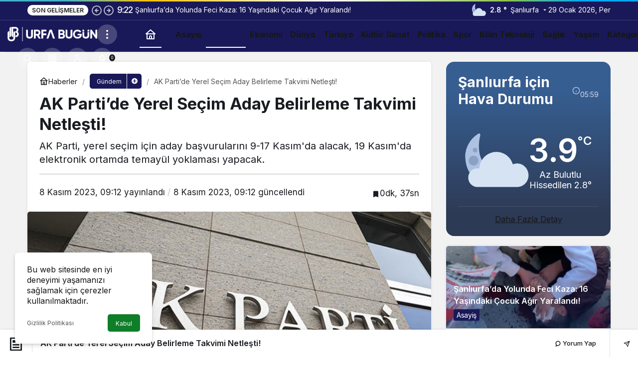

--- FILE ---
content_type: text/html; charset=UTF-8
request_url: https://www.urfabugun.com/index.php/2023/11/08/ak-partide-yerel-secim-aday-belirleme-takvimi-netlesti/
body_size: 20962
content:
<!doctype html>
<html lang="tr" prefix="og: http://ogp.me/ns#" prefix="og: https://ogp.me/ns#">
<head>
	<meta charset="UTF-8">
	<meta http-equiv="X-UA-Compatible" content="IE=edge">
	<meta name="viewport" content="width=device-width, initial-scale=1, minimum-scale=1">
	<link rel="profile" href="https://gmpg.org/xfn/11">
	<link rel='preload' as='style' href='https://www.urfabugun.com/wp-content/themes/kanews/assets/css/theme.min.css' />
<link rel='preload' as='style' href='https://www.urfabugun.com/wp-content/themes/kanews/assets/css/theme-single.min.css' />
<link rel='preload' as='font' href='https://www.urfabugun.com/wp-content/themes/kanews/assets/fonts/icomoon.woff' type='font/woff' crossorigin='anonymous' />

<!-- Rank Math PRO tarafından Arama Motoru Optimizasyonu - https://rankmath.com/ -->
<title>AK Parti&#039;de Yerel Seçim Aday Belirleme Takvimi Netleşti! - Urfa Bugün</title>
<meta name="description" content="AK Parti, yerel seçim için aday başvurularını 9-17 Kasım&#039;da alacak, 19 Kasım&#039;da elektronik ortamda temayül yoklaması yapacak."/>
<meta name="robots" content="follow, index, max-snippet:-1, max-video-preview:-1, max-image-preview:large"/>
<link rel="canonical" href="https://www.urfabugun.com/index.php/2023/11/08/ak-partide-yerel-secim-aday-belirleme-takvimi-netlesti/" />
<meta property="og:locale" content="tr_TR" />
<meta property="og:type" content="article" />
<meta property="og:title" content="AK Parti&#039;de Yerel Seçim Aday Belirleme Takvimi Netleşti! - Urfa Bugün" />
<meta property="og:description" content="AK Parti, yerel seçim için aday başvurularını 9-17 Kasım&#039;da alacak, 19 Kasım&#039;da elektronik ortamda temayül yoklaması yapacak." />
<meta property="og:url" content="https://www.urfabugun.com/index.php/2023/11/08/ak-partide-yerel-secim-aday-belirleme-takvimi-netlesti/" />
<meta property="og:site_name" content="Urfa Bugün" />
<meta property="article:author" content="busra" />
<meta property="article:tag" content="AK Parti&#039;de Yerel Seçim Aday Belirleme Takvimi Netleşti!" />
<meta property="article:tag" content="son dakika" />
<meta property="article:tag" content="ub" />
<meta property="article:tag" content="yerel seçim" />
<meta property="article:section" content="Gündem" />
<meta property="og:updated_time" content="2023-11-08T09:12:57+03:00" />
<meta property="og:image" content="https://www.urfabugun.com/wp-content/uploads/2023/11/ak-parti-aa-1896523.jpg" />
<meta property="og:image:secure_url" content="https://www.urfabugun.com/wp-content/uploads/2023/11/ak-parti-aa-1896523.jpg" />
<meta property="og:image:width" content="1280" />
<meta property="og:image:height" content="720" />
<meta property="og:image:alt" content="AK Parti&#8217;de Yerel Seçim Aday Belirleme Takvimi Netleşti!" />
<meta property="og:image:type" content="image/jpeg" />
<meta property="article:published_time" content="2023-11-08T09:12:51+03:00" />
<meta property="article:modified_time" content="2023-11-08T09:12:57+03:00" />
<meta name="twitter:card" content="summary_large_image" />
<meta name="twitter:title" content="AK Parti&#039;de Yerel Seçim Aday Belirleme Takvimi Netleşti! - Urfa Bugün" />
<meta name="twitter:description" content="AK Parti, yerel seçim için aday başvurularını 9-17 Kasım&#039;da alacak, 19 Kasım&#039;da elektronik ortamda temayül yoklaması yapacak." />
<meta name="twitter:image" content="https://www.urfabugun.com/wp-content/uploads/2023/11/ak-parti-aa-1896523.jpg" />
<meta name="twitter:label1" content="Yazan" />
<meta name="twitter:data1" content="Büşra Fidancıoğlu" />
<meta name="twitter:label2" content="Okuma süresi" />
<meta name="twitter:data2" content="Bir dakikadan az" />
<script type="application/ld+json" class="rank-math-schema-pro">{"@context":"https://schema.org","@graph":[{"@type":["Organization","Person"],"@id":"https://www.urfabugun.com/#person","name":"Urfa Bug\u00fcn","url":"https://www.urfabugun.com"},{"@type":"WebSite","@id":"https://www.urfabugun.com/#website","url":"https://www.urfabugun.com","name":"Urfa Bug\u00fcn","publisher":{"@id":"https://www.urfabugun.com/#person"},"inLanguage":"tr"},{"@type":"ImageObject","@id":"https://www.urfabugun.com/wp-content/uploads/2023/11/ak-parti-aa-1896523.jpg","url":"https://www.urfabugun.com/wp-content/uploads/2023/11/ak-parti-aa-1896523.jpg","width":"1280","height":"720","inLanguage":"tr"},{"@type":"WebPage","@id":"https://www.urfabugun.com/index.php/2023/11/08/ak-partide-yerel-secim-aday-belirleme-takvimi-netlesti/#webpage","url":"https://www.urfabugun.com/index.php/2023/11/08/ak-partide-yerel-secim-aday-belirleme-takvimi-netlesti/","name":"AK Parti&#039;de Yerel Se\u00e7im Aday Belirleme Takvimi Netle\u015fti! - Urfa Bug\u00fcn","datePublished":"2023-11-08T09:12:51+03:00","dateModified":"2023-11-08T09:12:57+03:00","isPartOf":{"@id":"https://www.urfabugun.com/#website"},"primaryImageOfPage":{"@id":"https://www.urfabugun.com/wp-content/uploads/2023/11/ak-parti-aa-1896523.jpg"},"inLanguage":"tr"},{"@type":"Person","@id":"https://www.urfabugun.com/author/busra/","name":"B\u00fc\u015fra Fidanc\u0131o\u011flu","url":"https://www.urfabugun.com/author/busra/","image":{"@type":"ImageObject","@id":"https://secure.gravatar.com/avatar/6ddc9ca9c4f3fd8e5975add2c60dd662981e552b9f321daedc547dde9f1278ef?s=96&amp;d=mm&amp;r=g","url":"https://secure.gravatar.com/avatar/6ddc9ca9c4f3fd8e5975add2c60dd662981e552b9f321daedc547dde9f1278ef?s=96&amp;d=mm&amp;r=g","caption":"B\u00fc\u015fra Fidanc\u0131o\u011flu","inLanguage":"tr"},"sameAs":["busra"]},{"@type":"BlogPosting","headline":"AK Parti&#039;de Yerel Se\u00e7im Aday Belirleme Takvimi Netle\u015fti! - Urfa Bug\u00fcn","datePublished":"2023-11-08T09:12:51+03:00","dateModified":"2023-11-08T09:12:57+03:00","articleSection":"G\u00fcndem","author":{"@id":"https://www.urfabugun.com/author/busra/","name":"B\u00fc\u015fra Fidanc\u0131o\u011flu"},"publisher":{"@id":"https://www.urfabugun.com/#person"},"description":"AK Parti, yerel se\u00e7im i\u00e7in aday ba\u015fvurular\u0131n\u0131 9-17 Kas\u0131m&#039;da alacak, 19 Kas\u0131m&#039;da elektronik ortamda temay\u00fcl yoklamas\u0131 yapacak.","name":"AK Parti&#039;de Yerel Se\u00e7im Aday Belirleme Takvimi Netle\u015fti! - Urfa Bug\u00fcn","@id":"https://www.urfabugun.com/index.php/2023/11/08/ak-partide-yerel-secim-aday-belirleme-takvimi-netlesti/#richSnippet","isPartOf":{"@id":"https://www.urfabugun.com/index.php/2023/11/08/ak-partide-yerel-secim-aday-belirleme-takvimi-netlesti/#webpage"},"image":{"@id":"https://www.urfabugun.com/wp-content/uploads/2023/11/ak-parti-aa-1896523.jpg"},"inLanguage":"tr","mainEntityOfPage":{"@id":"https://www.urfabugun.com/index.php/2023/11/08/ak-partide-yerel-secim-aday-belirleme-takvimi-netlesti/#webpage"}}]}</script>
<!-- /Rank Math WordPress SEO eklentisi -->

<link rel='dns-prefetch' href='//s.gravatar.com' />
<link rel='dns-prefetch' href='//fonts.googleapis.com' />
<link rel='dns-prefetch' href='//fonts.gstatic.com' />
<link rel='dns-prefetch' href='//cdnjs.cloudflare.com' />
<link rel='dns-prefetch' href='//www.google-analytics.com' />
<link rel="alternate" type="application/rss+xml" title="Urfa Bugün &raquo; akışı" href="https://www.urfabugun.com/index.php/feed/" />
<link rel="alternate" type="application/rss+xml" title="Urfa Bugün &raquo; yorum akışı" href="https://www.urfabugun.com/index.php/comments/feed/" />
<link rel="alternate" type="application/rss+xml" title="Urfa Bugün &raquo; AK Parti&#8217;de Yerel Seçim Aday Belirleme Takvimi Netleşti! yorum akışı" href="https://www.urfabugun.com/index.php/2023/11/08/ak-partide-yerel-secim-aday-belirleme-takvimi-netlesti/feed/" />
<link rel="alternate" title="oEmbed (JSON)" type="application/json+oembed" href="https://www.urfabugun.com/index.php/wp-json/oembed/1.0/embed?url=https%3A%2F%2Fwww.urfabugun.com%2Findex.php%2F2023%2F11%2F08%2Fak-partide-yerel-secim-aday-belirleme-takvimi-netlesti%2F" />
<link rel="alternate" title="oEmbed (XML)" type="text/xml+oembed" href="https://www.urfabugun.com/index.php/wp-json/oembed/1.0/embed?url=https%3A%2F%2Fwww.urfabugun.com%2Findex.php%2F2023%2F11%2F08%2Fak-partide-yerel-secim-aday-belirleme-takvimi-netlesti%2F&#038;format=xml" />
<!-- Kanews Theme --><meta name="datePublished" content="2023-11-08T09:12:51+03:00" /><meta name="dateModified" content="2023-11-08T09:12:57+03:00" /><meta name="url" content="https://www.urfabugun.com/index.php/2023/11/08/ak-partide-yerel-secim-aday-belirleme-takvimi-netlesti/" /><meta name="articleSection" content="news" /><meta name="articleAuthor" content="Büşra Fidancıoğlu" /><meta property="article:published_time" content="2023-11-08T09:12:51+03:00" />
<meta property="og:site_name" content="Urfa Bugün" />
<meta property="og:type" content="article" />
<meta property="og:url" content="https://www.urfabugun.com/index.php/2023/11/08/ak-partide-yerel-secim-aday-belirleme-takvimi-netlesti/" /><meta property="og:title" content="AK Parti&#8217;de Yerel Seçim Aday Belirleme Takvimi Netleşti! - Urfa Bugün" />
<meta property="twitter:title" content="AK Parti&#8217;de Yerel Seçim Aday Belirleme Takvimi Netleşti! - Urfa Bugün" /><meta property="og:description" content="AK Parti, yerel seçim için aday başvurularını 9-17 Kasım&#039;da alacak, 19 Kasım&#039;da elektronik ortamda temayül yoklaması yapacak." /><meta property="twitter:description" content="AK Parti, yerel seçim için aday başvurularını 9-17 Kasım&#039;da alacak, 19 Kasım&#039;da elektronik ortamda temayül yoklaması yapacak." /><meta name="description" content="AK Parti, yerel seçim için aday başvurularını 9-17 Kasım&#039;da alacak, 19 Kasım&#039;da elektronik ortamda temayül yoklaması yapacak." /><meta name="twitter:card" content="summary_large_image" />
<meta property="og:image:width" content="1280" />
<meta property="og:image:height" content="720" />
<meta property="og:image" content="https://www.urfabugun.com/wp-content/uploads/2023/11/ak-parti-aa-1896523.jpg" />
<meta property="twitter:image" content="https://www.urfabugun.com/wp-content/uploads/2023/11/ak-parti-aa-1896523.jpg" />
<!-- /Kanews Theme -->
<style id='wp-img-auto-sizes-contain-inline-css'>
img:is([sizes=auto i],[sizes^="auto," i]){contain-intrinsic-size:3000px 1500px}
/*# sourceURL=wp-img-auto-sizes-contain-inline-css */
</style>
<style id='wp-block-library-inline-css'>
:root{--wp-block-synced-color:#7a00df;--wp-block-synced-color--rgb:122,0,223;--wp-bound-block-color:var(--wp-block-synced-color);--wp-editor-canvas-background:#ddd;--wp-admin-theme-color:#007cba;--wp-admin-theme-color--rgb:0,124,186;--wp-admin-theme-color-darker-10:#006ba1;--wp-admin-theme-color-darker-10--rgb:0,107,160.5;--wp-admin-theme-color-darker-20:#005a87;--wp-admin-theme-color-darker-20--rgb:0,90,135;--wp-admin-border-width-focus:2px}@media (min-resolution:192dpi){:root{--wp-admin-border-width-focus:1.5px}}.wp-element-button{cursor:pointer}:root .has-very-light-gray-background-color{background-color:#eee}:root .has-very-dark-gray-background-color{background-color:#313131}:root .has-very-light-gray-color{color:#eee}:root .has-very-dark-gray-color{color:#313131}:root .has-vivid-green-cyan-to-vivid-cyan-blue-gradient-background{background:linear-gradient(135deg,#00d084,#0693e3)}:root .has-purple-crush-gradient-background{background:linear-gradient(135deg,#34e2e4,#4721fb 50%,#ab1dfe)}:root .has-hazy-dawn-gradient-background{background:linear-gradient(135deg,#faaca8,#dad0ec)}:root .has-subdued-olive-gradient-background{background:linear-gradient(135deg,#fafae1,#67a671)}:root .has-atomic-cream-gradient-background{background:linear-gradient(135deg,#fdd79a,#004a59)}:root .has-nightshade-gradient-background{background:linear-gradient(135deg,#330968,#31cdcf)}:root .has-midnight-gradient-background{background:linear-gradient(135deg,#020381,#2874fc)}:root{--wp--preset--font-size--normal:16px;--wp--preset--font-size--huge:42px}.has-regular-font-size{font-size:1em}.has-larger-font-size{font-size:2.625em}.has-normal-font-size{font-size:var(--wp--preset--font-size--normal)}.has-huge-font-size{font-size:var(--wp--preset--font-size--huge)}.has-text-align-center{text-align:center}.has-text-align-left{text-align:left}.has-text-align-right{text-align:right}.has-fit-text{white-space:nowrap!important}#end-resizable-editor-section{display:none}.aligncenter{clear:both}.items-justified-left{justify-content:flex-start}.items-justified-center{justify-content:center}.items-justified-right{justify-content:flex-end}.items-justified-space-between{justify-content:space-between}.screen-reader-text{border:0;clip-path:inset(50%);height:1px;margin:-1px;overflow:hidden;padding:0;position:absolute;width:1px;word-wrap:normal!important}.screen-reader-text:focus{background-color:#ddd;clip-path:none;color:#444;display:block;font-size:1em;height:auto;left:5px;line-height:normal;padding:15px 23px 14px;text-decoration:none;top:5px;width:auto;z-index:100000}html :where(.has-border-color){border-style:solid}html :where([style*=border-top-color]){border-top-style:solid}html :where([style*=border-right-color]){border-right-style:solid}html :where([style*=border-bottom-color]){border-bottom-style:solid}html :where([style*=border-left-color]){border-left-style:solid}html :where([style*=border-width]){border-style:solid}html :where([style*=border-top-width]){border-top-style:solid}html :where([style*=border-right-width]){border-right-style:solid}html :where([style*=border-bottom-width]){border-bottom-style:solid}html :where([style*=border-left-width]){border-left-style:solid}html :where(img[class*=wp-image-]){height:auto;max-width:100%}:where(figure){margin:0 0 1em}html :where(.is-position-sticky){--wp-admin--admin-bar--position-offset:var(--wp-admin--admin-bar--height,0px)}@media screen and (max-width:600px){html :where(.is-position-sticky){--wp-admin--admin-bar--position-offset:0px}}

/*# sourceURL=wp-block-library-inline-css */
</style><style id='wp-block-paragraph-inline-css'>
.is-small-text{font-size:.875em}.is-regular-text{font-size:1em}.is-large-text{font-size:2.25em}.is-larger-text{font-size:3em}.has-drop-cap:not(:focus):first-letter{float:left;font-size:8.4em;font-style:normal;font-weight:100;line-height:.68;margin:.05em .1em 0 0;text-transform:uppercase}body.rtl .has-drop-cap:not(:focus):first-letter{float:none;margin-left:.1em}p.has-drop-cap.has-background{overflow:hidden}:root :where(p.has-background){padding:1.25em 2.375em}:where(p.has-text-color:not(.has-link-color)) a{color:inherit}p.has-text-align-left[style*="writing-mode:vertical-lr"],p.has-text-align-right[style*="writing-mode:vertical-rl"]{rotate:180deg}
/*# sourceURL=https://www.urfabugun.com/wp-includes/blocks/paragraph/style.min.css */
</style>
<style id='global-styles-inline-css'>
:root{--wp--preset--aspect-ratio--square: 1;--wp--preset--aspect-ratio--4-3: 4/3;--wp--preset--aspect-ratio--3-4: 3/4;--wp--preset--aspect-ratio--3-2: 3/2;--wp--preset--aspect-ratio--2-3: 2/3;--wp--preset--aspect-ratio--16-9: 16/9;--wp--preset--aspect-ratio--9-16: 9/16;--wp--preset--color--black: #000000;--wp--preset--color--cyan-bluish-gray: #abb8c3;--wp--preset--color--white: #ffffff;--wp--preset--color--pale-pink: #f78da7;--wp--preset--color--vivid-red: #cf2e2e;--wp--preset--color--luminous-vivid-orange: #ff6900;--wp--preset--color--luminous-vivid-amber: #fcb900;--wp--preset--color--light-green-cyan: #7bdcb5;--wp--preset--color--vivid-green-cyan: #00d084;--wp--preset--color--pale-cyan-blue: #8ed1fc;--wp--preset--color--vivid-cyan-blue: #0693e3;--wp--preset--color--vivid-purple: #9b51e0;--wp--preset--gradient--vivid-cyan-blue-to-vivid-purple: linear-gradient(135deg,rgb(6,147,227) 0%,rgb(155,81,224) 100%);--wp--preset--gradient--light-green-cyan-to-vivid-green-cyan: linear-gradient(135deg,rgb(122,220,180) 0%,rgb(0,208,130) 100%);--wp--preset--gradient--luminous-vivid-amber-to-luminous-vivid-orange: linear-gradient(135deg,rgb(252,185,0) 0%,rgb(255,105,0) 100%);--wp--preset--gradient--luminous-vivid-orange-to-vivid-red: linear-gradient(135deg,rgb(255,105,0) 0%,rgb(207,46,46) 100%);--wp--preset--gradient--very-light-gray-to-cyan-bluish-gray: linear-gradient(135deg,rgb(238,238,238) 0%,rgb(169,184,195) 100%);--wp--preset--gradient--cool-to-warm-spectrum: linear-gradient(135deg,rgb(74,234,220) 0%,rgb(151,120,209) 20%,rgb(207,42,186) 40%,rgb(238,44,130) 60%,rgb(251,105,98) 80%,rgb(254,248,76) 100%);--wp--preset--gradient--blush-light-purple: linear-gradient(135deg,rgb(255,206,236) 0%,rgb(152,150,240) 100%);--wp--preset--gradient--blush-bordeaux: linear-gradient(135deg,rgb(254,205,165) 0%,rgb(254,45,45) 50%,rgb(107,0,62) 100%);--wp--preset--gradient--luminous-dusk: linear-gradient(135deg,rgb(255,203,112) 0%,rgb(199,81,192) 50%,rgb(65,88,208) 100%);--wp--preset--gradient--pale-ocean: linear-gradient(135deg,rgb(255,245,203) 0%,rgb(182,227,212) 50%,rgb(51,167,181) 100%);--wp--preset--gradient--electric-grass: linear-gradient(135deg,rgb(202,248,128) 0%,rgb(113,206,126) 100%);--wp--preset--gradient--midnight: linear-gradient(135deg,rgb(2,3,129) 0%,rgb(40,116,252) 100%);--wp--preset--font-size--small: 13px;--wp--preset--font-size--medium: 20px;--wp--preset--font-size--large: 36px;--wp--preset--font-size--x-large: 42px;--wp--preset--spacing--20: 0.44rem;--wp--preset--spacing--30: 0.67rem;--wp--preset--spacing--40: 1rem;--wp--preset--spacing--50: 1.5rem;--wp--preset--spacing--60: 2.25rem;--wp--preset--spacing--70: 3.38rem;--wp--preset--spacing--80: 5.06rem;--wp--preset--shadow--natural: 6px 6px 9px rgba(0, 0, 0, 0.2);--wp--preset--shadow--deep: 12px 12px 50px rgba(0, 0, 0, 0.4);--wp--preset--shadow--sharp: 6px 6px 0px rgba(0, 0, 0, 0.2);--wp--preset--shadow--outlined: 6px 6px 0px -3px rgb(255, 255, 255), 6px 6px rgb(0, 0, 0);--wp--preset--shadow--crisp: 6px 6px 0px rgb(0, 0, 0);}:where(.is-layout-flex){gap: 0.5em;}:where(.is-layout-grid){gap: 0.5em;}body .is-layout-flex{display: flex;}.is-layout-flex{flex-wrap: wrap;align-items: center;}.is-layout-flex > :is(*, div){margin: 0;}body .is-layout-grid{display: grid;}.is-layout-grid > :is(*, div){margin: 0;}:where(.wp-block-columns.is-layout-flex){gap: 2em;}:where(.wp-block-columns.is-layout-grid){gap: 2em;}:where(.wp-block-post-template.is-layout-flex){gap: 1.25em;}:where(.wp-block-post-template.is-layout-grid){gap: 1.25em;}.has-black-color{color: var(--wp--preset--color--black) !important;}.has-cyan-bluish-gray-color{color: var(--wp--preset--color--cyan-bluish-gray) !important;}.has-white-color{color: var(--wp--preset--color--white) !important;}.has-pale-pink-color{color: var(--wp--preset--color--pale-pink) !important;}.has-vivid-red-color{color: var(--wp--preset--color--vivid-red) !important;}.has-luminous-vivid-orange-color{color: var(--wp--preset--color--luminous-vivid-orange) !important;}.has-luminous-vivid-amber-color{color: var(--wp--preset--color--luminous-vivid-amber) !important;}.has-light-green-cyan-color{color: var(--wp--preset--color--light-green-cyan) !important;}.has-vivid-green-cyan-color{color: var(--wp--preset--color--vivid-green-cyan) !important;}.has-pale-cyan-blue-color{color: var(--wp--preset--color--pale-cyan-blue) !important;}.has-vivid-cyan-blue-color{color: var(--wp--preset--color--vivid-cyan-blue) !important;}.has-vivid-purple-color{color: var(--wp--preset--color--vivid-purple) !important;}.has-black-background-color{background-color: var(--wp--preset--color--black) !important;}.has-cyan-bluish-gray-background-color{background-color: var(--wp--preset--color--cyan-bluish-gray) !important;}.has-white-background-color{background-color: var(--wp--preset--color--white) !important;}.has-pale-pink-background-color{background-color: var(--wp--preset--color--pale-pink) !important;}.has-vivid-red-background-color{background-color: var(--wp--preset--color--vivid-red) !important;}.has-luminous-vivid-orange-background-color{background-color: var(--wp--preset--color--luminous-vivid-orange) !important;}.has-luminous-vivid-amber-background-color{background-color: var(--wp--preset--color--luminous-vivid-amber) !important;}.has-light-green-cyan-background-color{background-color: var(--wp--preset--color--light-green-cyan) !important;}.has-vivid-green-cyan-background-color{background-color: var(--wp--preset--color--vivid-green-cyan) !important;}.has-pale-cyan-blue-background-color{background-color: var(--wp--preset--color--pale-cyan-blue) !important;}.has-vivid-cyan-blue-background-color{background-color: var(--wp--preset--color--vivid-cyan-blue) !important;}.has-vivid-purple-background-color{background-color: var(--wp--preset--color--vivid-purple) !important;}.has-black-border-color{border-color: var(--wp--preset--color--black) !important;}.has-cyan-bluish-gray-border-color{border-color: var(--wp--preset--color--cyan-bluish-gray) !important;}.has-white-border-color{border-color: var(--wp--preset--color--white) !important;}.has-pale-pink-border-color{border-color: var(--wp--preset--color--pale-pink) !important;}.has-vivid-red-border-color{border-color: var(--wp--preset--color--vivid-red) !important;}.has-luminous-vivid-orange-border-color{border-color: var(--wp--preset--color--luminous-vivid-orange) !important;}.has-luminous-vivid-amber-border-color{border-color: var(--wp--preset--color--luminous-vivid-amber) !important;}.has-light-green-cyan-border-color{border-color: var(--wp--preset--color--light-green-cyan) !important;}.has-vivid-green-cyan-border-color{border-color: var(--wp--preset--color--vivid-green-cyan) !important;}.has-pale-cyan-blue-border-color{border-color: var(--wp--preset--color--pale-cyan-blue) !important;}.has-vivid-cyan-blue-border-color{border-color: var(--wp--preset--color--vivid-cyan-blue) !important;}.has-vivid-purple-border-color{border-color: var(--wp--preset--color--vivid-purple) !important;}.has-vivid-cyan-blue-to-vivid-purple-gradient-background{background: var(--wp--preset--gradient--vivid-cyan-blue-to-vivid-purple) !important;}.has-light-green-cyan-to-vivid-green-cyan-gradient-background{background: var(--wp--preset--gradient--light-green-cyan-to-vivid-green-cyan) !important;}.has-luminous-vivid-amber-to-luminous-vivid-orange-gradient-background{background: var(--wp--preset--gradient--luminous-vivid-amber-to-luminous-vivid-orange) !important;}.has-luminous-vivid-orange-to-vivid-red-gradient-background{background: var(--wp--preset--gradient--luminous-vivid-orange-to-vivid-red) !important;}.has-very-light-gray-to-cyan-bluish-gray-gradient-background{background: var(--wp--preset--gradient--very-light-gray-to-cyan-bluish-gray) !important;}.has-cool-to-warm-spectrum-gradient-background{background: var(--wp--preset--gradient--cool-to-warm-spectrum) !important;}.has-blush-light-purple-gradient-background{background: var(--wp--preset--gradient--blush-light-purple) !important;}.has-blush-bordeaux-gradient-background{background: var(--wp--preset--gradient--blush-bordeaux) !important;}.has-luminous-dusk-gradient-background{background: var(--wp--preset--gradient--luminous-dusk) !important;}.has-pale-ocean-gradient-background{background: var(--wp--preset--gradient--pale-ocean) !important;}.has-electric-grass-gradient-background{background: var(--wp--preset--gradient--electric-grass) !important;}.has-midnight-gradient-background{background: var(--wp--preset--gradient--midnight) !important;}.has-small-font-size{font-size: var(--wp--preset--font-size--small) !important;}.has-medium-font-size{font-size: var(--wp--preset--font-size--medium) !important;}.has-large-font-size{font-size: var(--wp--preset--font-size--large) !important;}.has-x-large-font-size{font-size: var(--wp--preset--font-size--x-large) !important;}
/*# sourceURL=global-styles-inline-css */
</style>

<link rel='stylesheet' id='zuck-css' href='https://www.urfabugun.com/wp-content/plugins/kanews-stories/assets/zuck.min.css' media='all' />
<link rel='stylesheet' id='kanews-theme-css' href='https://www.urfabugun.com/wp-content/themes/kanews/assets/css/theme.min.css' media='all' />
<style id='kanews-theme-inline-css'>
 .kanews-post-thumb:before, .kanews-slider-wrapper:not(.slick-initialized):before, .kanews-slide-thumb:before{background-image:url(https://www.urfabugun.com/wp-content/uploads/2023/01/lazyload-ub.svg)}.dark-mode .site-header-logo img{content:url(https://www.urfabugun.com/wp-content/uploads/2023/01/ub-logo.png);width:501px}.site-header .site-header-wrapper{background-color:#191959}#footer.dark-mode,#footer.light-mode{background-color:#191959}.kanews-tab-bar{background-color:#191959 !important}.kanews-tab-bar li>a, .kanews-tab-bar li, .kanews-tab-bar-icon{color:#ffffff !important}@media (min-width:992px){.kanews-post-headline{}}#site-menu-block{background-color:#191959}#site-mobile-menu .site-mobile-menu-wrapper{background-color:#191959}.progress-wrap svg.progress-circle path{stroke:#191959}.progress-wrap::after{color:#191959}:root{--wp--preset--color--primary:#191959;--kan-theme-color:#191959}
/*# sourceURL=kanews-theme-inline-css */
</style>
<link rel='stylesheet' id='kanews-theme-single-css' href='https://www.urfabugun.com/wp-content/themes/kanews/assets/css/theme-single.min.css' media='all' />
<style id='kanews-theme-single-inline-css'>
@media (min-width:992px){.kanews-article-title{font-size:33px !important}}@media (min-width:992px){.kanews-article-title+p{font-size:20px !important}}@media (min-width:992px){.kanews-article-meta{font-size:17px !important}}@media (min-width:992px){.kanews-article-content li, .kanews-article-content p, .kanews-article-content{font-size:17px}}
/*# sourceURL=kanews-theme-single-inline-css */
</style>
<link rel='stylesheet' id='kanews-dark-theme-css' href='https://www.urfabugun.com/wp-content/themes/kanews/assets/css/dark.min.css' media='all' />
<script src="https://www.urfabugun.com/wp-includes/js/jquery/jquery.min.js" id="jquery-core-js"></script>
<script src="https://www.urfabugun.com/wp-includes/js/jquery/jquery-migrate.min.js" id="jquery-migrate-js"></script>
<link rel="https://api.w.org/" href="https://www.urfabugun.com/index.php/wp-json/" /><link rel="alternate" title="JSON" type="application/json" href="https://www.urfabugun.com/index.php/wp-json/wp/v2/posts/10067" /><meta name="generator" content="WordPress 6.9" />
<link rel='shortlink' href='https://www.urfabugun.com/?p=10067' />
<meta http-equiv="refresh" content="300" /><script id="kanews-theme-schema" type="application/ld+json">{"@context": "https://schema.org","@graph": [
 {
 "@type": "Organization",
 "@id": "https://www.urfabugun.com/#organization",
 "url": "https://www.urfabugun.com/",
 "name": "Urfa Bugün",
 "logo": {
 "@type": "ImageObject",
 "url": "https://www.urfabugun.com/wp-content/uploads/2023/01/ub-logo.png",
 "width": "501",
 "height": "80"
 }
 },
 {
 "@type": "ImageObject",
 "@id": "https://www.urfabugun.com/index.php/2023/11/08/ak-partide-yerel-secim-aday-belirleme-takvimi-netlesti/#primaryImage",
 "url": "https://www.urfabugun.com/wp-content/uploads/2023/11/ak-parti-aa-1896523.jpg",
 "width": 1280,
 "height": 720,
 "inLanguage": "tr"
 },
 {
 "@type": "WebSite",
 "@id": "https://www.urfabugun.com/#website",
 "url": "https://www.urfabugun.com",
 "name": "Urfa Bugün",
 "description": "",
 "publisher": {
 "@id": "https://www.urfabugun.com/#organization"
 },
 "inLanguage": "tr",
 "potentialAction": {
 "@type": "SearchAction",
 "target": "https://www.urfabugun.com/?s={search_term_string}",
 "query-input": "required name=search_term_string"
 }
 },
 {
 "@type": "WebPage",
 "@id": "https://www.urfabugun.com/2023/11/08/ak-partide-yerel-secim-aday-belirleme-takvimi-netlesti/#webpage",
 "url": "https://www.urfabugun.com/2023/11/08/ak-partide-yerel-secim-aday-belirleme-takvimi-netlesti/",
 "inLanguage": "tr",
 "name": "AK Parti&#8217;de Yerel Seçim Aday Belirleme Takvimi Netleşti! - Urfa Bugün",
 "isPartOf": {
 "@id": "https://www.urfabugun.com/#website"
 },
 "primaryImageOfPage": {
 "@id": "https://www.urfabugun.com/2023/11/08/ak-partide-yerel-secim-aday-belirleme-takvimi-netlesti/#primaryImage"
 }
 },
 {
 "@id": "#post-10067",
 "@type": "NewsArticle",
 "headline": "AK Parti&#8217;de Yerel Seçim Aday Belirleme Takvimi Netleşti! - Urfa Bugün",
 "url": "https://www.urfabugun.com/index.php/2023/11/08/ak-partide-yerel-secim-aday-belirleme-takvimi-netlesti/",
 "isPartOf": {
 "@id": "https://www.urfabugun.com/2023/11/08/ak-partide-yerel-secim-aday-belirleme-takvimi-netlesti/#webpage"
 },
 "inLanguage": "tr",
 "description": "AK Parti, yerel seçim için aday başvurularını 9-17 Kasım'da alacak, 19 Kasım'da elektronik ortamda temayül yoklaması yapacak.",
 "author": {
 "@type": "Person",
 "name": "Büşra Fidancıoğlu",
 "url": "https://www.urfabugun.com/author/"
 },
 "keywords": [
 "AK Parti'de Yerel Seçim Aday Belirleme Takvimi Netleşti!",
 "son dakika",
 "ub",
 "yerel seçim"
 ],
 "articleSection": "Gündem",
 "datePublished": "2023-11-08T09:12:51+03:00",
 "dateModified": "2023-11-08T09:12:57+03:00",
 "publisher": {
 "@id": "https://www.urfabugun.com/#organization"
 },
 "image": {
 "@id": "https://www.urfabugun.com/2023/11/08/ak-partide-yerel-secim-aday-belirleme-takvimi-netlesti/#primaryImage"
 },
 "mainEntityOfPage": {
 "@id": "https://www.urfabugun.com/2023/11/08/ak-partide-yerel-secim-aday-belirleme-takvimi-netlesti/#webpage"
 }
 }
]}</script>
<script id="kanews-schema-breadcrumb" type="application/ld+json">{
 "@context": "http://schema.org",
 "@type": "BreadcrumbList",
 "id": "https://www.urfabugun.com/2023/11/08/ak-partide-yerel-secim-aday-belirleme-takvimi-netlesti#breadcrumb",
 "itemListElement": [
 {
 "@type": "ListItem",
 "position": 1,
 "item": {
 "@id": "https://www.urfabugun.com",
 "name": "Haberler"
 }
 },
 {
 "@type": "ListItem",
 "position": 2,
 "item": {
 "@id": "https://www.urfabugun.com/index.php/category/gundem-haberleri/",
 "name": "G\u00fcndem"
 }
 },
 {
 "@type": "ListItem",
 "position": 3,
 "item": {
 "@id": "https://www.urfabugun.com/index.php/2023/11/08/ak-partide-yerel-secim-aday-belirleme-takvimi-netlesti/",
 "name": "AK Parti&#8217;de Yerel Se\u00e7im Aday Belirleme Takvimi Netle\u015fti!"
 }
 }
 ]
}</script><link rel="icon" href="https://www.urfabugun.com/wp-content/uploads/2023/01/cropped-fav-32x32.png" sizes="32x32" />
<link rel="icon" href="https://www.urfabugun.com/wp-content/uploads/2023/01/cropped-fav-192x192.png" sizes="192x192" />
<link rel="apple-touch-icon" href="https://www.urfabugun.com/wp-content/uploads/2023/01/cropped-fav-180x180.png" />
<meta name="msapplication-TileImage" content="https://www.urfabugun.com/wp-content/uploads/2023/01/cropped-fav-270x270.png" />
		<style id="wp-custom-css">
			.kanews-carousel-item .kanews-post-overlay {
	
--gradient-start-color: #0423596c;
--gradient-end-color: rgba(0, 0, 0, 0%);
}



.kanews-post-overlay {

--gradient-start-color: #0423596c;
--gradient-end-color: rgba(0, 0, 0, 0%);
}




.kanews-slider-global .kanews-slide-overlay {
--gradient-start-color: #0423596c;
--gradient-start-color: rgba(0, 0, 0, 0.6);
--gradient-end-color: rgba(0, 0, 0, 0);
}


		</style>
		<meta name="theme-color" content="#191959" />
			<meta name="msapplication-navbutton-color" content="#191959">
      <meta name="apple-mobile-web-app-status-bar-style" content="#191959"></head>

<body class="wp-singular post-template-default single single-post postid-10067 single-format-standard wp-theme-kanews kanews-theme-by-kanthemes header-line category-82 single-layout-box">
		<div id="page" class="site-wrapper">
		
			<div class="site-head site-head-2 head-height-2 ">

  <header id="header" class="site-header">

    <div class="site-header-wrapper  site-navbar-wrapper-fixed">
                <div class="site-subheader hidden-mobile">
    <div class="container">
      <div class="row site-row align-items-center justify-content-between">
        <div class="col">
          <div class="site-subheader-left d-flex flex-wrap no-gutters align-items-center">
            <div class="kanews-ticker-wrapper col pr-0"><div class="row no-gutters"><div class="col-auto"><div class="kanews-ticker-heading"><span>Son Gelişmeler</span></div></div><div class="kanews-ticker-control col-auto"><button class="kanews-ticker-prev" aria-label="Önceki"><svg width="24" height="24" xmlns="http://www.w3.org/2000/svg" viewBox="0 0 24 24" id="arrow-circle-left"><path fill="currentColor" d="M8.29,11.29a1,1,0,0,0-.21.33,1,1,0,0,0,0,.76,1,1,0,0,0,.21.33l3,3a1,1,0,0,0,1.42-1.42L11.41,13H15a1,1,0,0,0,0-2H11.41l1.3-1.29a1,1,0,0,0,0-1.42,1,1,0,0,0-1.42,0ZM2,12A10,10,0,1,0,12,2,10,10,0,0,0,2,12Zm18,0a8,8,0,1,1-8-8A8,8,0,0,1,20,12Z"></path></svg></button><button aria-label="Sonraki" class="kanews-ticker-next"><svg width="24" height="24" xmlns="http://www.w3.org/2000/svg" viewBox="0 0 24 24" id="arrow-circle-right"><path fill="currentColor" d="M15.71,12.71a1,1,0,0,0,.21-.33,1,1,0,0,0,0-.76,1,1,0,0,0-.21-.33l-3-3a1,1,0,0,0-1.42,1.42L12.59,11H9a1,1,0,0,0,0,2h3.59l-1.3,1.29a1,1,0,0,0,0,1.42,1,1,0,0,0,1.42,0ZM22,12A10,10,0,1,0,12,22,10,10,0,0,0,22,12ZM4,12a8,8,0,1,1,8,8A8,8,0,0,1,4,12Z"></path></svg></button></div><div class="kanews-ticker col"><ul class="kanews-ticker-slider"><li><a href="https://www.urfabugun.com/index.php/2026/01/16/sanliurfada-yolunda-feci-kaza-16-yasindaki-cocuk-agir-yaralandi/"><span class="kanews-ticker-date hidden-mobile">9:22 </span> <div class="kanews-ticker-title truncate truncate-1">Şanlıurfa’da Yolunda Feci Kaza: 16 Yaşındaki Çocuk Ağır Yaralandı!</div></a></li><li><a href="https://www.urfabugun.com/index.php/2026/01/15/haliliye-belediyesinden-2025te-700-bin-glutensiz-ekmek-destegi/"><span class="kanews-ticker-date hidden-mobile">9:52 </span> <div class="kanews-ticker-title truncate truncate-1">Haliliye Belediyesi’nden 2025’te 700 Bin Glutensiz Ekmek Desteği!</div></a></li><li><a href="https://www.urfabugun.com/index.php/2026/01/15/eyyupogluna-ankarada-onemli-gorev/"><span class="kanews-ticker-date hidden-mobile">9:48 </span> <div class="kanews-ticker-title truncate truncate-1">Eyyüpoğlu’na Ankara’da Önemli Görev!</div></a></li><li><a href="https://www.urfabugun.com/index.php/2025/10/05/hasan-izolun-girisimi-ile-viransehirde-yildirim-ve-ensal-aileleri-baristi/"><span class="kanews-ticker-date hidden-mobile">11:58 </span> <div class="kanews-ticker-title truncate truncate-1">Hasan İzol’un Girişimi İle Viranşehir’de Yıldırım ve Ensal Aileleri Barıştı</div></a></li><li><a href="https://www.urfabugun.com/index.php/2025/09/22/kizmaz-ve-satis-ailelerinin-mutlu-gunu-dr-eyyup-selli-kirve-oldu/"><span class="kanews-ticker-date hidden-mobile">18:40 </span> <div class="kanews-ticker-title truncate truncate-1">Kızmaz ve Satış Ailelerinin Mutlu Günü: Dr. Eyyüp Şelli Kirve Oldu</div></a></li><li><a href="https://www.urfabugun.com/index.php/2025/08/29/urfada-insaat-krizi-muteahhit-sov-yapti-yapi-denetim-firmalari-sert-karsilik-verdi/"><span class="kanews-ticker-date hidden-mobile">23:36 </span> <div class="kanews-ticker-title truncate truncate-1">Urfa’da İnşaat Krizi: Müteahhit Şov Yaptı, Yapı Denetim Firmaları Sert Karşılık Verdi!</div></a></li><li><a href="https://www.urfabugun.com/index.php/2025/09/03/aksu-ve-kaya-ailelerinin-mutlu-gunuburak-kaya-ve-sevval-aksu-nisanlandi/"><span class="kanews-ticker-date hidden-mobile">18:44 </span> <div class="kanews-ticker-title truncate truncate-1">Aksu ve Kaya Ailelerinin Mutlu GünüBurak Kaya ve Şevval Aksu Nişanlandı!</div></a></li><li><a href="https://www.urfabugun.com/index.php/2025/08/24/mehmet-izoldan-urfaya-buyuk-yatirimagam-enerji-ve-ervazilan-enerjiden-ciftcilere-destek/"><span class="kanews-ticker-date hidden-mobile">17:35 </span> <div class="kanews-ticker-title truncate truncate-1">Mehmet İzol’dan Urfaya Büyük Yatırım;”Ağam Enerji ve Ervazilan Enerji’den Çiftçilere Destek!</div></a></li><li><a href="https://www.urfabugun.com/index.php/2025/07/29/17904/"><span class="kanews-ticker-date hidden-mobile">15:31 </span> <div class="kanews-ticker-title truncate truncate-1">Ali Koç’tan Ayrılık Kararı!</div></a></li><li><a href="https://www.urfabugun.com/index.php/2025/07/29/sulama-kanalinda-kaybolan-gencten-aci-haber-4-gun-sonra-cesedi-bulundu/"><span class="kanews-ticker-date hidden-mobile">12:13 </span> <div class="kanews-ticker-title truncate truncate-1">Sulama Kanalında Kaybolan Gençten Acı Haber: 4 Gün Sonra Cesedi Bulundu!</div></a></li></ul></div></div></div>          </div>
        </div>
        <div class="col-auto">
          <div class="site-subheader-right d-flex flex-wrap align-items-center">
            		<div data-toggle="kanews-weather-select-city2" class="kanews-city-weather-wrapper" data-city="Şanlıurfa"></div>
		<div id="kanews-weather-select-city2" class="kanews-waether-cities kanews-scroll "><input placeholder="Şehir ara" id="kanews-weather-search" /><div class="kanews-weather-city" data-city="İstanbul">İstanbul</div><div class="kanews-weather-city" data-city="Ankara">Ankara</div><div class="kanews-weather-city" data-city="İzmir">İzmir</div><div class="kanews-weather-city" data-city="Adana">Adana</div><div class="kanews-weather-city" data-city="Adıyaman">Adıyaman</div><div class="kanews-weather-city" data-city="Afyonkarahisar">Afyonkarahisar</div><div class="kanews-weather-city" data-city="Ağrı">Ağrı</div><div class="kanews-weather-city" data-city="Aksaray">Aksaray</div><div class="kanews-weather-city" data-city="Amasya">Amasya</div><div class="kanews-weather-city" data-city="Antalya">Antalya</div><div class="kanews-weather-city" data-city="Ardahan">Ardahan</div><div class="kanews-weather-city" data-city="Artvin">Artvin</div><div class="kanews-weather-city" data-city="Aydın">Aydın</div><div class="kanews-weather-city" data-city="Balıkesir">Balıkesir</div><div class="kanews-weather-city" data-city="Bartın">Bartın</div><div class="kanews-weather-city" data-city="Batman">Batman</div><div class="kanews-weather-city" data-city="Bayburt">Bayburt</div><div class="kanews-weather-city" data-city="Bilecik">Bilecik</div><div class="kanews-weather-city" data-city="Bingöl">Bingöl</div><div class="kanews-weather-city" data-city="Bitlis">Bitlis</div><div class="kanews-weather-city" data-city="Bolu">Bolu</div><div class="kanews-weather-city" data-city="Burdur">Burdur</div><div class="kanews-weather-city" data-city="Bursa">Bursa</div><div class="kanews-weather-city" data-city="Çanakkale">Çanakkale</div><div class="kanews-weather-city" data-city="Çankırı">Çankırı</div><div class="kanews-weather-city" data-city="Çorum">Çorum</div><div class="kanews-weather-city" data-city="Denizli">Denizli</div><div class="kanews-weather-city" data-city="Diyarbakır">Diyarbakır</div><div class="kanews-weather-city" data-city="Düzce">Düzce</div><div class="kanews-weather-city" data-city="Edirne">Edirne</div><div class="kanews-weather-city" data-city="Elazığ">Elazığ</div><div class="kanews-weather-city" data-city="Erzincan">Erzincan</div><div class="kanews-weather-city" data-city="Erzurum">Erzurum</div><div class="kanews-weather-city" data-city="Eskişehir">Eskişehir</div><div class="kanews-weather-city" data-city="Gaziantep">Gaziantep</div><div class="kanews-weather-city" data-city="Giresun">Giresun</div><div class="kanews-weather-city" data-city="Gümüşhane">Gümüşhane</div><div class="kanews-weather-city" data-city="Hakkâri">Hakkâri</div><div class="kanews-weather-city" data-city="Hatay">Hatay</div><div class="kanews-weather-city" data-city="Iğdır">Iğdır</div><div class="kanews-weather-city" data-city="Isparta">Isparta</div><div class="kanews-weather-city" data-city="Kahramanmaraş">Kahramanmaraş</div><div class="kanews-weather-city" data-city="Karabük">Karabük</div><div class="kanews-weather-city" data-city="Karaman">Karaman</div><div class="kanews-weather-city" data-city="Kars">Kars</div><div class="kanews-weather-city" data-city="Kastamonu">Kastamonu</div><div class="kanews-weather-city" data-city="Kayseri">Kayseri</div><div class="kanews-weather-city" data-city="Kırıkkale">Kırıkkale</div><div class="kanews-weather-city" data-city="Kırklareli">Kırklareli</div><div class="kanews-weather-city" data-city="Kırşehir">Kırşehir</div><div class="kanews-weather-city" data-city="Kilis">Kilis</div><div class="kanews-weather-city" data-city="Kocaeli">Kocaeli</div><div class="kanews-weather-city" data-city="Konya">Konya</div><div class="kanews-weather-city" data-city="Kütahya">Kütahya</div><div class="kanews-weather-city" data-city="Malatya">Malatya</div><div class="kanews-weather-city" data-city="Manisa">Manisa</div><div class="kanews-weather-city" data-city="Mardin">Mardin</div><div class="kanews-weather-city" data-city="Mersin">Mersin</div><div class="kanews-weather-city" data-city="Muğla">Muğla</div><div class="kanews-weather-city" data-city="Muş">Muş</div><div class="kanews-weather-city" data-city="Nevşehir">Nevşehir</div><div class="kanews-weather-city" data-city="Niğde">Niğde</div><div class="kanews-weather-city" data-city="Ordu">Ordu</div><div class="kanews-weather-city" data-city="Osmaniye">Osmaniye</div><div class="kanews-weather-city" data-city="Rize">Rize</div><div class="kanews-weather-city" data-city="Sakarya">Sakarya</div><div class="kanews-weather-city" data-city="Samsun">Samsun</div><div class="kanews-weather-city" data-city="Siirt">Siirt</div><div class="kanews-weather-city" data-city="Sinop">Sinop</div><div class="kanews-weather-city" data-city="Sivas">Sivas</div><div class="kanews-weather-city" data-city="Şırnak">Şırnak</div><div class="kanews-weather-city" data-city="Tekirdağ">Tekirdağ</div><div class="kanews-weather-city" data-city="Tokat">Tokat</div><div class="kanews-weather-city" data-city="Trabzon">Trabzon</div><div class="kanews-weather-city" data-city="Tunceli">Tunceli</div><div class="kanews-weather-city" data-city="Şanlıurfa">Şanlıurfa</div><div class="kanews-weather-city" data-city="Uşak">Uşak</div><div class="kanews-weather-city" data-city="Van">Van</div><div class="kanews-weather-city" data-city="Yalova">Yalova</div><div class="kanews-weather-city" data-city="Yozgat">Yozgat</div><div class="kanews-weather-city" data-city="Zonguldak">Zonguldak</div></div>			29 Ocak 2026, Per	          </div>
        </div>
      </div>
    </div>
  </div>
            
      <div class="site-header-top header-skin-dark">
        <div class="container-fluid">
          <div class="row site-row justify-content-between align-items-center">

            <div class="col-auto">
              <div class="site-header-top-left d-flex align-items-center gap-1">
                <button aria-label="Menü" class="site-mobil-menu-btn hidden-desktop" data-toggle="site-mobile-menu"><svg class="icon-90deg" width="28" height="28" xmlns="http://www.w3.org/2000/svg" viewBox="0 0 24 24" id="bars"><path fill="currentColor" d="M5,12a1,1,0,0,0-1,1v8a1,1,0,0,0,2,0V13A1,1,0,0,0,5,12ZM10,2A1,1,0,0,0,9,3V21a1,1,0,0,0,2,0V3A1,1,0,0,0,10,2ZM20,16a1,1,0,0,0-1,1v4a1,1,0,0,0,2,0V17A1,1,0,0,0,20,16ZM15,8a1,1,0,0,0-1,1V21a1,1,0,0,0,2,0V9A1,1,0,0,0,15,8Z"></path></svg></button>
                
                <div class="site-header-logo"><a href="https://www.urfabugun.com/" title="Urfa Bugün"><img class="logo-light" src="https://www.urfabugun.com/wp-content/uploads/2023/01/ub-logo.png" srcset="https://www.urfabugun.com/wp-content/uploads/2023/01/ub-logo.png 2x, https://www.urfabugun.com/wp-content/uploads/2023/01/ub-logo.png 1x" alt="" width="501" height="80" /></a></div>                <button class="site-drawer-menu-btn hidden-mobile header-btn-icon" aria-label="Menüyü Aç" data-toggle="site-menu-block"><svg width="24" height="24" xmlns="http://www.w3.org/2000/svg" viewBox="0 0 24 24" id="ellipsis-v"><path fill="currentColor" d="M12,7a2,2,0,1,0-2-2A2,2,0,0,0,12,7Zm0,10a2,2,0,1,0,2,2A2,2,0,0,0,12,17Zm0-7a2,2,0,1,0,2,2A2,2,0,0,0,12,10Z"></path></svg></button>              </div>
            </div>

            <nav id="navbar" class="site-navbar hidden-mobile col">
              <div class="container">
                <div class="navbar-row">
                                      <div class="col-auto no-gutter">
                      <ul class="site-navbar-nav">
                      <li class="current-menu-item home-btn"><a aria-label="Ana sayfa" href="https://www.urfabugun.com/"><svg width="24" height="24" xmlns="http://www.w3.org/2000/svg" viewBox="0 0 24 24" id="home"><path fill="currentColor" d="M21.66,10.25l-9-8a1,1,0,0,0-1.32,0l-9,8a1,1,0,0,0-.27,1.11A1,1,0,0,0,3,12H4v9a1,1,0,0,0,1,1H19a1,1,0,0,0,1-1V12h1a1,1,0,0,0,.93-.64A1,1,0,0,0,21.66,10.25ZM13,20H11V17a1,1,0,0,1,2,0Zm5,0H15V17a3,3,0,0,0-6,0v3H6V12H18ZM5.63,10,12,4.34,18.37,10Z"></path></svg></a></li>
                      </ul>
                    </div>
                                    <ul id="menu-ana-menu" class="site-navbar-nav"><li id="menu-item-1301" class="menu-item menu-item-type-taxonomy menu-item-object-category menu-item-1301"><a target="_blank" href="https://www.urfabugun.com/index.php/category/asayis-haberleri/"><span>Asayiş</span></a></li>
<li id="menu-item-1307" class="menu-item menu-item-type-taxonomy menu-item-object-category current-post-ancestor current-menu-parent current-post-parent menu-item-1307"><a target="_blank" href="https://www.urfabugun.com/index.php/category/gundem-haberleri/"><span>Gündem</span></a></li>
<li id="menu-item-1306" class="menu-item menu-item-type-taxonomy menu-item-object-category menu-item-1306"><a target="_blank" href="https://www.urfabugun.com/index.php/category/ekonomi-haberleri/"><span>Ekonomi</span></a></li>
<li id="menu-item-1304" class="menu-item menu-item-type-taxonomy menu-item-object-category menu-item-1304"><a target="_blank" href="https://www.urfabugun.com/index.php/category/dunya-haberleri/"><span>Dünya</span></a></li>
<li id="menu-item-1315" class="menu-item menu-item-type-taxonomy menu-item-object-category menu-item-1315"><a target="_blank" href="https://www.urfabugun.com/index.php/category/turkiye-haberleri/"><span>Türkiye</span></a></li>
<li id="menu-item-1309" class="menu-item menu-item-type-taxonomy menu-item-object-category menu-item-1309"><a target="_blank" href="https://www.urfabugun.com/index.php/category/kultur-sanat-haberleri/"><span>Kültür Sanat</span></a></li>
<li id="menu-item-1311" class="menu-item menu-item-type-taxonomy menu-item-object-category menu-item-1311"><a target="_blank" href="https://www.urfabugun.com/index.php/category/politika-haberleri/"><span>Politika</span></a></li>
<li id="menu-item-1313" class="menu-item menu-item-type-taxonomy menu-item-object-category menu-item-1313"><a target="_blank" href="https://www.urfabugun.com/index.php/category/spor-haberleri/"><span>Spor</span></a></li>
<li id="menu-item-1302" class="menu-item menu-item-type-taxonomy menu-item-object-category menu-item-1302"><a target="_blank" href="https://www.urfabugun.com/index.php/category/bilim-teknoloji-haberleri/"><span>Bilim Teknoloji</span></a></li>
<li id="menu-item-1312" class="menu-item menu-item-type-taxonomy menu-item-object-category menu-item-1312"><a target="_blank" href="https://www.urfabugun.com/index.php/category/saglik-haberleri/"><span>Sağlık</span></a></li>
<li id="menu-item-1316" class="menu-item menu-item-type-taxonomy menu-item-object-category menu-item-1316"><a target="_blank" href="https://www.urfabugun.com/index.php/category/yasam-haberleri/"><span>Yaşam</span></a></li>
<li id="menu-item-1317" class="menu-item menu-item-type-custom menu-item-object-custom menu-item-has-children menu-item-1317"><a href="#"><span>Kategoriler</span></a>
<ul class="sub-menu">
	<li id="menu-item-1303" class="menu-item menu-item-type-taxonomy menu-item-object-category menu-item-1303"><a target="_blank" href="https://www.urfabugun.com/index.php/category/cevre-haberleri/"><span>Çevre</span></a></li>
	<li id="menu-item-1305" class="menu-item menu-item-type-taxonomy menu-item-object-category menu-item-1305"><a target="_blank" href="https://www.urfabugun.com/index.php/category/egitim-haberleri/"><span>Eğitim</span></a></li>
	<li id="menu-item-1308" class="menu-item menu-item-type-taxonomy menu-item-object-category menu-item-1308"><a target="_blank" href="https://www.urfabugun.com/index.php/category/kadin-haberleri/"><span>Kadın</span></a></li>
	<li id="menu-item-1310" class="menu-item menu-item-type-taxonomy menu-item-object-category menu-item-1310"><a target="_blank" href="https://www.urfabugun.com/index.php/category/magazin-haberleri/"><span>Magazin</span></a></li>
	<li id="menu-item-1314" class="menu-item menu-item-type-taxonomy menu-item-object-category menu-item-1314"><a target="_blank" href="https://www.urfabugun.com/index.php/category/tarim-haberleri/"><span>Tarım</span></a></li>
</ul>
</li>
</ul>                  
                </div>
              </div>
            </nav>

            <div class="col-auto">
              <div class="site-header-top-right align-items-center">
                <div class="hidden-mobile"></div>
                                                                  <div id="site-header-search" class="kanews-ajax-search-wrapper hidden-mobile"> <button aria-label="Arama Yap" class="header-btn-icon" data-toggle="site-header-search-wrapper"><i class="icon-search"></i></button>
		<div id="site-header-search-wrapper" class="is-hidden"><form role="search" method="get" class="site-header-search-form" action="https://www.urfabugun.com/">
		<input class="kanews-ajax-search" type="text" placeholder="Aramak istediğiniz kelimeyi yazın.." value="" name="s" />
		<button aria-label="Arama Yap type="submit"><span class="icon-search icon-2x"></span></button><p>Aradığınız kelimeyi yazın ve entera basın, kapatmak için esc butonuna tıklayın.</p>
		<div id="kanews-loader"></div></form><div class="kanews-popup-close-btn search-close-btn"><i class="icon-close"></i></div></div></div>                                <div class="site-header-action "><button role="button" aria-expanded="false" data-toggle="site-header-action-content" aria-label="Servisler" class="header-btn-icon"><i aria-hidden="true" class="icon-grid"></i></button><div id="site-header-action-content"><div class="site-header-action-wrapper kanews-scroll site-header-action-style2"><button data-toggle="site-header-action-content" aria-label="Kapat"><i class="icon-close"></i></button><div class="site-header-action-btn-group"><div class="onjkln2">Hızlı Erişim</div><a href="https://www.urfabugun.com/index.php/son-dakika/"   class="site-header-action-btn"><div class="site-header-action-btn-wrapper" ><div class="site-header-action-icon bg-primary" ><i class="icon-bolt"></i></div><div class="site-header-action-content"><div class="site-header-action-name">Son Dakika</div><div class="site-header-action-desc truncate truncate-2">Günün son gelişmelerine yakından bakın.</div></div></div></a><a href="https://www.urfabugun.com/index.php/doviz-kurlari/"   class="site-header-action-btn"><div class="site-header-action-btn-wrapper" style="background-color:rgb(64, 140, 43, 0.25)"><div class="site-header-action-icon bg-primary" style="background: #408c2b"><i class="icon-money"></i></div><div class="site-header-action-content"><div class="site-header-action-name">Döviz Kurlar</div><div class="site-header-action-desc truncate truncate-2">Piyasanın kalbine yakından göz atın.</div></div></div></a><a href="https://www.urfabugun.com/index.php/kripto-para-piyasalari/"   class="site-header-action-btn"><div class="site-header-action-btn-wrapper" style="background-color:rgb(181, 120, 41, 0.25)"><div class="site-header-action-icon bg-primary" style="background: #b57829"><i class="icon-bitcoin"></i></div><div class="site-header-action-content"><div class="site-header-action-name">Kripto Paralar</div><div class="site-header-action-desc truncate truncate-2">Kripto para piyasalarında son durum!</div></div></div></a><a href="https://www.urfabugun.com/index.php/hava-durumu-2/"   class="site-header-action-btn"><div class="site-header-action-btn-wrapper" style="background-color:rgb(32, 111, 214, 0.25)"><div class="site-header-action-icon bg-primary" style="background: #206fd6"><i class="icon-sun"></i></div><div class="site-header-action-content"><div class="site-header-action-name">Hava Durumu</div><div class="site-header-action-desc truncate truncate-2"></div></div></div></a><a href="https://www.urfabugun.com/index.php/mac-merkezi/"   class="site-header-action-btn"><div class="site-header-action-btn-wrapper" ><div class="site-header-action-icon bg-primary" ><i class="icon-mic"></i></div><div class="site-header-action-content"><div class="site-header-action-name">Maç Merkezi</div><div class="site-header-action-desc truncate truncate-2"></div></div></div></a><a href="https://www.urfabugun.com/index.php/puan-durumu/"   class="site-header-action-btn"><div class="site-header-action-btn-wrapper" style="background-color:rgb(27, 154, 186, 0.25)"><div class="site-header-action-icon bg-primary" style="background: #1b9aba"><i class="icon-standings"></i></div><div class="site-header-action-content"><div class="site-header-action-name">Puan Durumu</div><div class="site-header-action-desc truncate truncate-2"></div></div></div></a><a href="https://www.urfabugun.com/index.php/gazete-mansetleri/"   class="site-header-action-btn"><div class="site-header-action-btn-wrapper" style="background-color:rgb(45, 45, 45, 0.25)"><div class="site-header-action-icon bg-primary" style="background: #2d2d2d"><i class="icon-newspaper"></i></div><div class="site-header-action-content"><div class="site-header-action-name">Gazeteler</div><div class="site-header-action-desc truncate truncate-2">Günün gazete manşetlerini inceleyin.</div></div></div></a><a href="https://www.urfabugun.com/index.php/canli-tv/"   class="site-header-action-btn"><div class="site-header-action-btn-wrapper" style="background-color:rgb(39, 173, 117, 0.25)"><div class="site-header-action-icon bg-primary" style="background: #27ad75"><i class="icon-live"></i></div><div class="site-header-action-content"><div class="site-header-action-name">Canlı Tv</div><div class="site-header-action-desc truncate truncate-2"></div></div></div></a><a href="https://www.urfabugun.com/index.php/emtia/"   class="site-header-action-btn"><div class="site-header-action-btn-wrapper" style="background-color:rgb(209, 216, 4, 0.25)"><div class="site-header-action-icon bg-primary" style="background: #d1d804"><i class="icon-star"></i></div><div class="site-header-action-content"><div class="site-header-action-name">Emtia</div><div class="site-header-action-desc truncate truncate-2">Emtia'larda son durum!</div></div></div></a><a href="https://www.urfabugun.com/index.php/namaz-vakitleri/"   class="site-header-action-btn"><div class="site-header-action-btn-wrapper" style="background-color:rgb(63, 157, 204, 0.25)"><div class="site-header-action-icon bg-primary" style="background: #3f9dcc"><i class="icon-moon-fill"></i></div><div class="site-header-action-content"><div class="site-header-action-name">Namaz Vakitleri</div><div class="site-header-action-desc truncate truncate-2"></div></div></div></a><a href="https://www.urfabugun.com/index.php/yol-durumu/"   class="site-header-action-btn"><div class="site-header-action-btn-wrapper" style="background-color:rgb(86, 86, 86, 0.25)"><div class="site-header-action-icon bg-primary" style="background: #565656"><i class="icon-traffic"></i></div><div class="site-header-action-content"><div class="site-header-action-name">Yol Durumu</div><div class="site-header-action-desc truncate truncate-2"></div></div></div></a></div></div></div></div>                <button data-toggle="kanews-modal-login" aria-label="Giriş Yap" class="header-btn-icon"><i class="icon-user"></i></button>                <div class="kanews-notifications-item" data-user-id="0" data-new-count="" data-toggle="kanews-notifications"><button  aria-label="Bildirimler (0)."  class="kanews-notification-button header-btn-icon"><i class="icon-notifications"></i><span class="kanews-notifications-count">0</span></button><div id="kanews-notifications" class="kanews-notifications-content"><div class="kanews-notifications-header d-flex justify-content-between">Bildirimler<span class="pull-right"></span></div><div class="kanews_widget_tab_menu">
      <div class="kanews-tab">
        <ul class="nav nav-tabs d-flex flex-wrap p-0 mb-0" role="tablist" id="kanewsTab-Not">
          <li role="presentation" class="nav-item"><div class="nav-link active" id="kanewsTab-Not1x" data-toggle="tab" href="#kanewsTab-Not1" role="tab" data-controls="kanewsTab-Not1" data-selected="true">Sosyal (0)</div></li>
          <li role="presentation" class="nav-item"><div class="nav-link" id="kanewsTab-Not2x" data-toggle="tab" href="#kanewsTab-Not2" role="tab" data-controls="kanewsTab-Not2" data-selected="false">Takip (0)</div></li>
          </ul><div class="tab-content" id="kanewsTab-NotContent-1"><div class="tab-pane fade show active" id="kanewsTab-Not1" role="tabpanel" data-labelledby="kanewsTab-Not1x"><ul><li>Bildiriminiz bulunmamaktadır.</li></ul></div><div class="tab-pane fade" id="kanewsTab-Not2" role="tabpanel" data-labelledby="kanewsTab-Not2x"><ul><li>Bildiriminiz bulunmamaktadır.</li></ul></div></div></div></div></div></div>              </div>
            </div>

          </div>
        </div>
      </div>
      
            <div id="site-menu-block" class="site-menu-block-style1"><div class="container"><div class="row"><ul id="menu-buyuk-menu" class="site-menu-block"><li id="menu-item-1362" class="menu-item menu-item-type-custom menu-item-object-custom menu-item-has-children menu-item-1362"><a href="#"><span>Gündem</span></a>
<ul class="sub-menu">
	<li id="menu-item-1363" class="menu-item menu-item-type-taxonomy menu-item-object-category menu-item-1363"><a target="_blank" href="https://www.urfabugun.com/index.php/category/asayis-haberleri/"><span>Asayiş</span></a></li>
	<li id="menu-item-1364" class="menu-item menu-item-type-taxonomy menu-item-object-category menu-item-1364"><a target="_blank" href="https://www.urfabugun.com/index.php/category/dunya-haberleri/"><span>Dünya</span></a></li>
	<li id="menu-item-1365" class="menu-item menu-item-type-taxonomy menu-item-object-category menu-item-1365"><a target="_blank" href="https://www.urfabugun.com/index.php/category/ekonomi-haberleri/"><span>Ekonomi</span></a></li>
	<li id="menu-item-1366" class="menu-item menu-item-type-taxonomy menu-item-object-category current-post-ancestor current-menu-parent current-post-parent menu-item-1366"><a target="_blank" href="https://www.urfabugun.com/index.php/category/gundem-haberleri/"><span>Gündem</span></a></li>
	<li id="menu-item-1367" class="menu-item menu-item-type-taxonomy menu-item-object-category menu-item-1367"><a target="_blank" href="https://www.urfabugun.com/index.php/category/politika-haberleri/"><span>Politika</span></a></li>
	<li id="menu-item-1368" class="menu-item menu-item-type-taxonomy menu-item-object-category menu-item-1368"><a target="_blank" href="https://www.urfabugun.com/index.php/category/turkiye-haberleri/"><span>Türkiye</span></a></li>
</ul>
</li>
<li id="menu-item-1369" class="menu-item menu-item-type-custom menu-item-object-custom menu-item-has-children menu-item-1369"><a href="#"><span>Yaşam</span></a>
<ul class="sub-menu">
	<li id="menu-item-1370" class="menu-item menu-item-type-taxonomy menu-item-object-category menu-item-1370"><a target="_blank" href="https://www.urfabugun.com/index.php/category/cevre-haberleri/"><span>Çevre</span></a></li>
	<li id="menu-item-1371" class="menu-item menu-item-type-taxonomy menu-item-object-category menu-item-1371"><a target="_blank" href="https://www.urfabugun.com/index.php/category/egitim-haberleri/"><span>Eğitim</span></a></li>
	<li id="menu-item-1372" class="menu-item menu-item-type-taxonomy menu-item-object-category menu-item-1372"><a target="_blank" href="https://www.urfabugun.com/index.php/category/saglik-haberleri/"><span>Sağlık</span></a></li>
	<li id="menu-item-1373" class="menu-item menu-item-type-taxonomy menu-item-object-category menu-item-1373"><a target="_blank" href="https://www.urfabugun.com/index.php/category/spor-haberleri/"><span>Spor</span></a></li>
	<li id="menu-item-1374" class="menu-item menu-item-type-taxonomy menu-item-object-category menu-item-1374"><a target="_blank" href="https://www.urfabugun.com/index.php/category/yasam-haberleri/"><span>Yaşam</span></a></li>
	<li id="menu-item-1375" class="menu-item menu-item-type-post_type menu-item-object-page menu-item-1375"><a target="_blank" href="https://www.urfabugun.com/index.php/yol-durumu/"><span>Yol Durumu</span></a></li>
</ul>
</li>
<li id="menu-item-1376" class="menu-item menu-item-type-custom menu-item-object-custom menu-item-has-children menu-item-1376"><a href="#"><span>Hayat</span></a>
<ul class="sub-menu">
	<li id="menu-item-1377" class="menu-item menu-item-type-taxonomy menu-item-object-category menu-item-1377"><a target="_blank" href="https://www.urfabugun.com/index.php/category/bilim-teknoloji-haberleri/"><span>Bilim Teknoloji</span></a></li>
	<li id="menu-item-1378" class="menu-item menu-item-type-taxonomy menu-item-object-category menu-item-1378"><a target="_blank" href="https://www.urfabugun.com/index.php/category/kadin-haberleri/"><span>Kadın</span></a></li>
	<li id="menu-item-1379" class="menu-item menu-item-type-taxonomy menu-item-object-category menu-item-1379"><a target="_blank" href="https://www.urfabugun.com/index.php/category/kultur-sanat-haberleri/"><span>Kültür Sanat</span></a></li>
	<li id="menu-item-1380" class="menu-item menu-item-type-taxonomy menu-item-object-category menu-item-1380"><a target="_blank" href="https://www.urfabugun.com/index.php/category/magazin-haberleri/"><span>Magazin</span></a></li>
	<li id="menu-item-1381" class="menu-item menu-item-type-taxonomy menu-item-object-category menu-item-1381"><a target="_blank" href="https://www.urfabugun.com/index.php/category/tarim-haberleri/"><span>Tarım</span></a></li>
</ul>
</li>
<li id="menu-item-1382" class="menu-item menu-item-type-custom menu-item-object-custom menu-item-has-children menu-item-1382"><a href="#"><span>Finans</span></a>
<ul class="sub-menu">
	<li id="menu-item-1383" class="menu-item menu-item-type-post_type menu-item-object-page menu-item-1383"><a target="_blank" href="https://www.urfabugun.com/index.php/borsa/"><span>Borsa | İMKB</span></a></li>
	<li id="menu-item-1384" class="menu-item menu-item-type-post_type menu-item-object-page menu-item-1384"><a target="_blank" href="https://www.urfabugun.com/index.php/doviz-kurlari/"><span>Döviz Kurları</span></a></li>
	<li id="menu-item-1385" class="menu-item menu-item-type-post_type menu-item-object-page menu-item-1385"><a target="_blank" href="https://www.urfabugun.com/index.php/emtia/"><span>Emtialar</span></a></li>
	<li id="menu-item-1386" class="menu-item menu-item-type-post_type menu-item-object-page menu-item-1386"><a target="_blank" href="https://www.urfabugun.com/index.php/kripto-para-piyasalari/"><span>Kripto Paralar</span></a></li>
</ul>
</li>
<li id="menu-item-1387" class="menu-item menu-item-type-custom menu-item-object-custom menu-item-has-children menu-item-1387"><a href="#"><span>Özel Sayfalar</span></a>
<ul class="sub-menu">
	<li id="menu-item-1388" class="menu-item menu-item-type-post_type menu-item-object-page menu-item-1388"><a target="_blank" href="https://www.urfabugun.com/index.php/canli-tv/"><span>Canlı TV</span></a></li>
	<li id="menu-item-1389" class="menu-item menu-item-type-post_type menu-item-object-page menu-item-1389"><a target="_blank" href="https://www.urfabugun.com/index.php/covid-19/"><span>Covid-19</span></a></li>
	<li id="menu-item-1390" class="menu-item menu-item-type-post_type menu-item-object-page menu-item-1390"><a target="_blank" href="https://www.urfabugun.com/index.php/gazete-mansetleri/"><span>Gazete Manşetleri</span></a></li>
	<li id="menu-item-1391" class="menu-item menu-item-type-post_type menu-item-object-page menu-item-1391"><a target="_blank" href="https://www.urfabugun.com/index.php/hava-durumu-2/"><span>Hava Durumu</span></a></li>
	<li id="menu-item-1392" class="menu-item menu-item-type-post_type menu-item-object-page menu-item-1392"><a target="_blank" href="https://www.urfabugun.com/index.php/mac-merkezi/"><span>Maç Merkezi</span></a></li>
	<li id="menu-item-1393" class="menu-item menu-item-type-post_type menu-item-object-page menu-item-1393"><a target="_blank" href="https://www.urfabugun.com/index.php/namaz-vakitleri/"><span>Namaz Vakitleri</span></a></li>
	<li id="menu-item-1394" class="menu-item menu-item-type-post_type menu-item-object-page menu-item-1394"><a target="_blank" href="https://www.urfabugun.com/index.php/puan-durumu/"><span>Puan Durumu</span></a></li>
</ul>
</li>
</ul>		<div class="col-12 justify-content-between site-menu-block-footer d-flex flex-wrap align-items-center">
		<div class="site-social-links "><ul class="d-flex justify-content-end"><li><a rel="nofollow" title="Facebook" href="https://www.facebook.com/urfabugun"><i class="icon-facebook"></i></a></li><li><a rel="nofollow" title="Twitter" href="https://www.twitter.com/urfabugun"><i class="icon-twitter"></i></a></li><li><a rel="nofollow" title="Instagram" href="https://www.instagram.com/urfabugun"><i class="icon-instagram"></i></a></li></ul></div>                        <div class="site-footer-menu">
                <ul id="menu-footer" class="d-flex flex-wrap justify-content-center gap-1"><li id="menu-item-1084" class="menu-item menu-item-type-post_type menu-item-object-page menu-item-1084"><a target="_blank" href="https://www.urfabugun.com/index.php/kunye/"><span>Künye</span></a></li>
<li id="menu-item-1085" class="menu-item menu-item-type-post_type menu-item-object-page menu-item-1085"><a target="_blank" href="https://www.urfabugun.com/index.php/hesabim/"><span>Hesabım</span></a></li>
<li id="menu-item-1086" class="menu-item menu-item-type-post_type menu-item-object-page menu-item-1086"><a target="_blank" href="https://www.urfabugun.com/index.php/gizlilik-politikasi-2/"><span>Gizlilik Politikası</span></a></li>
<li id="menu-item-1087" class="menu-item menu-item-type-post_type menu-item-object-page menu-item-1087"><a target="_blank" href="https://www.urfabugun.com/index.php/iletisim/"><span>İletişim</span></a></li>
</ul>              </div>
                      
          </div>
		</div></div></div>    </div>

    

  </header>

</div>			
				<main id="main" class="site-main">
			<div class="container">
				<div class="row">
					<div class="site-main-wrapper">
						<div class="site-main-inner d-flex flex-wrap">
							
							<div class="d-flex flex-wrap">
  <div class="col-12 col-lg-9 kanews-sticky kgs2 mb-1">
    <article id="post-10067" class="kanews-article kanews-section-box kanews-article-1 post-10067 post type-post status-publish format-standard has-post-thumbnail hentry category-gundem-haberleri tag-ak-partide-yerel-secim-aday-belirleme-takvimi-netlesti tag-son-dakika tag-ub tag-yerel-secim">
    
      	<div class="kanews-article-header">

								<div class='kanews-breadcrumb'><ol class='d-flex align-items-center'><li><a href="https://www.urfabugun.com/"><span class="d-flex align-items-center g-05"><svg width="18" height="18" xmlns="http://www.w3.org/2000/svg" viewBox="0 0 24 24" id="home"><path fill="currentColor" d="M21.66,10.25l-9-8a1,1,0,0,0-1.32,0l-9,8a1,1,0,0,0-.27,1.11A1,1,0,0,0,3,12H4v9a1,1,0,0,0,1,1H19a1,1,0,0,0,1-1V12h1a1,1,0,0,0,.93-.64A1,1,0,0,0,21.66,10.25ZM13,20H11V17a1,1,0,0,1,2,0Zm5,0H15V17a3,3,0,0,0-6,0v3H6V12H18ZM5.63,10,12,4.34,18.37,10Z"></path></svg> Haberler</span></a></li><li>
											<a class="kanews-label kanews-label-sm kanews-label-bg" href="https://www.urfabugun.com/index.php/category/gundem-haberleri/"><span>Gündem</span></a><span class="kanews-category-subscribe-button" data-toggle="kanews-modal-login" role="tooltip" data-microtip-position="bottom" aria-label="Takip Etmek için giriş yap"><i class="icon-add"></i></span>
									</li><li><span>AK Parti&#8217;de Yerel Seçim Aday Belirleme Takvimi Netleşti!</span></li></ol></div>
		
					<h1 class="kanews-article-title">AK Parti&#8217;de Yerel Seçim Aday Belirleme Takvimi Netleşti!</h1>		
		
							<p>AK Parti, yerel seçim için aday başvurularını 9-17 Kasım'da alacak, 19 Kasım'da elektronik ortamda temayül yoklaması yapacak.</p>
							
			<div class="kanews-article-meta">
				<div class="row justify-content-between align-items-center">
					<div class="kanews-article-meta-left col-12 col-lg">
						<div class="kanews-article-meta-left-inner d-flex">
		
																																											
														<div class="kanews-article-meta-left-text">
																																	
																	<span class="posted-on"><time class="entry-date published updated" datetime="2023-11-08T09:12:51+03:00">8 Kasım 2023, 09:12</time> yayınlandı</span>								
																	<span class="updated-on"><time class="entry-update-date updated" datetime="2023-11-08T09:12:57+03:00">8 Kasım 2023, 09:12</time> güncellendi</span>															</div>
						</div>
					</div>
					<div class="kanews-article-meta-right col-12 col-lg-auto">
						
													<span class="kanews-reading-time"><div role="tooltip" data-microtip-position="bottom" aria-label="0dk, 37sn okunabilir"><i class="icon-bookmark"></i>0dk, 37sn</div></span>																	</div>
				</div>
			</div>
					
		
	</div>
      				      <div class="kanews-article-thumbnail">
			
				<img class="wp-post-image" src="https://www.urfabugun.com/wp-content/uploads/2023/11/ak-parti-aa-1896523-1024x576.jpg" width="750" height="422" alt="featured"/>
							</div>
			          

	<div class="kanews-article-action">
		<div class="row justift-content-between align-items-center">
						<div class="kanews-article-action-left flex-wrap col-12 col-lg d-flex align-items-center">
									<a class="kanews-service-link googlenews" target="_blank" rel="nofollow noopener" title="Google News ile Abone Ol" href="http://google.com/"></a>
															</div>
						
			<div class="kanews-article-action-right col-12 col-lg-auto">
				<div class="d-flex align-items-center flex-wrap">
											<div class="kanews-like-wrapper"><button class="kanews-like-button kanews-label kanews-like-button-10067" data-nonce="af1c7f9a67" data-post-id="10067" data-iscomment="0" title="Beğen"><i class="icon-like-o"></i><span id="kanews-like-loader"></span></button></div>												<button class="kanews-add-bookmark" data-toggle="kanews-modal-login" title="Favorilerime Ekle"><i class="icon-bookmark-o"></i></button>											
											<div class="kanews-article-assets">
							<ul class="d-flex">
															<li><a title="Yorum Yap" href="#respond"><i class="icon-comment"></i></a></li>
																<li><a title="Yazıyı Büyült" class="increase-text" onclick="doSomething()"><svg width="16" height="16" xmlns="http://www.w3.org/2000/svg" viewBox="0 0 24 24" fill="currentColor"><path d="M6.19983 14H8.3539L9.55389 11H14.4458L15.6458 14H17.7998L12.9998 2H10.9998L6.19983 14ZM11.9998 4.88517 13.6458 9H10.3539L11.9998 4.88517ZM3 16V22L5 22 4.99992 20H18.9999L19 22 21 22 20.9999 16H18.9999V18H4.99992L5 16 3 16Z"></path></svg> +</a></li>
								<li><a title="Yazıyı Küçült" class="decrease-text" onclick="doSomething()"><svg width="16" height="16" xmlns="http://www.w3.org/2000/svg" viewBox="0 0 24 24" fill="currentColor"><path d="M6.19983 14H8.3539L9.55389 11H14.4458L15.6458 14H17.7998L12.9998 2H10.9998L6.19983 14ZM11.9998 4.88517 13.6458 9H10.3539L11.9998 4.88517ZM3 16V22L5 22 4.99992 20H18.9999L19 22 21 22 20.9999 16H18.9999V18H4.99992L5 16 3 16Z"></path></svg> -</a></li>
							</ul>
						</div>

					
										
													<div class="kanews-article-share style-2">
			<ul class="d-flex">
																					<li><a class="bg-facebook" rel="external noopener" target="_blank" href="//www.facebook.com/sharer/sharer.php?u=https://www.urfabugun.com/index.php/2023/11/08/ak-partide-yerel-secim-aday-belirleme-takvimi-netlesti/"><i class="icon-facebook"></i></a></li>
												
											
												
												
												
												
																				
													<li><a target="_blank" rel="external noopener" class="bg-twitter" href="//www.twitter.com/intent/tweet?text=AK Parti&#8217;de Yerel Seçim Aday Belirleme Takvimi Netleşti! https://www.urfabugun.com/index.php/2023/11/08/ak-partide-yerel-secim-aday-belirleme-takvimi-netlesti/"><i class="icon-twitter"></i></a></li>
											
												
												
												
												
																				
											
													<li class="hidden-desktop"><a class="bg-whatsapp" href="whatsapp://send?text=https://www.urfabugun.com/index.php/2023/11/08/ak-partide-yerel-secim-aday-belirleme-takvimi-netlesti/"><i class="icon-whatsapp"></i></a></li>
							<li class="hidden-mobile"><a class="bg-whatsapp" href="https://api.whatsapp.com/send?text=AK Parti&#8217;de Yerel Seçim Aday Belirleme Takvimi Netleşti! https://www.urfabugun.com/index.php/2023/11/08/ak-partide-yerel-secim-aday-belirleme-takvimi-netlesti/"><i class="icon-whatsapp"></i></a></li>
												
												
												
												
																				
											
												
												
													<li><a target="_blank" rel="external noopener" class="bg-telegram" href="//t.me/share/url?url=https://www.urfabugun.com/index.php/2023/11/08/ak-partide-yerel-secim-aday-belirleme-takvimi-netlesti/&text=AK Parti&#8217;de Yerel Seçim Aday Belirleme Takvimi Netleşti!"><i class="icon-telegram"></i></a></li>
												
												
																				
											
												
													<li><a target="_blank" rel="external noopener" class="bg-pinterest" href="//pinterest.com/pin/create/button/?url=&media=https://www.urfabugun.com/wp-content/uploads/2023/11/ak-parti-aa-1896523.jpg&description=AK Parti&#8217;de Yerel Seçim Aday Belirleme Takvimi Netleşti!&url=https://www.urfabugun.com/index.php/2023/11/08/ak-partide-yerel-secim-aday-belirleme-takvimi-netlesti/"><i class="icon-pinterest"></i></a></li>
												
												
												
																				
											
												
												
												
													<li><a class="bg-dark border-dark hover-dark kanews-native-share" onclick="doSomething()"><svg xmlns="http://www.w3.org/2000/svg" width="18" height="18" viewBox="0 0 24 24" id="icon-share"><path fill="currentColor" d="m21.707 11.293-8-8A1 1 0 0 0 12 4v3.545A11.015 11.015 0 0 0 2 18.5V20a1 1 0 0 0 1.784.62 11.456 11.456 0 0 1 7.887-4.049c.05-.006.175-.016.329-.026V20a1 1 0 0 0 1.707.707l8-8a1 1 0 0 0 0-1.414ZM14 17.586V15.5a1 1 0 0 0-1-1c-.255 0-1.296.05-1.562.085a14.005 14.005 0 0 0-7.386 2.948A9.013 9.013 0 0 1 13 9.5a1 1 0 0 0 1-1V6.414L19.586 12Z"></path></svg></a></li>
												
							</ul>
		</div>
											
				</div>
			</div>
		</div>
	</div>
	
              <div class="kanews-prev-post-link" hidden><a href="https://www.urfabugun.com/index.php/2023/11/07/tbmmden-israil-urunlerine-boykot-karari/" rel="prev"></a></div>
            <div class="kanews-article-content entry-content">
        <div class="entry-content-wrapper" property="articleBody"><div class="entry-content-inner">
<p></p>



<p><strong>AK Parti, yerel seçim için aday başvurularını 9-17 Kasım&#8217;da alacak, 19 Kasım&#8217;da elektronik ortamda temayül yoklaması yapacak.</strong></p>



<p>AK Parti&#8217;nin 31 Mart 2024&#8217;ta yapılacak Mahalli İdareler Seçimleri için seçim dönemi ve seçim takvimi çalışmaları fiilen başladı.</p>



<p>Bu kapsamda AK Parti Merkez Karar ve Yönetim Kurulu (MKYK) toplantısında, Merkez Yürütme Kurulu (MYK) yerel seçimlere ilişkin MKYK&#8217;ye yetki verdi. Toplantıda ayrıca aday usul esasları ile teşkilat yoklama usul esaslarına ilişkin kararlar da alındı.</p>



<p>Takvime göre, 9 Kasım Perşembe başlayacak aday başvuruları 17 Kasım&#8217;da sona erecek.</p>



<p>Temayül yoklaması 19 Kasım&#8217;da elektronik ortamda tüm illerde aynı anda yapılacak.</p>
</div></div>			<div class="kanews-reading-bar">
			<div class="js-bar"></div>
			<div class="container-fluid">
				<div class="d-flex flex-wrap align-items-center justify-content-between">
					<div class="kanews-reading-bar-title truncate truncate-1 d-flex align-items-center gap-1"><svg xmlns="http://www.w3.org/2000/svg" width="32" height="32" viewBox="0 0 24 24"><g><path fill="none" d="M0 0h24v24H0z"/><path d="M20 22H4a1 1 0 0 1-1-1V3a1 1 0 0 1 1-1h16a1 1 0 0 1 1 1v18a1 1 0 0 1-1 1zm-1-2V4H5v16h14zM7 6h4v4H7V6zm0 6h10v2H7v-2zm0 4h10v2H7v-2zm6-9h4v2h-4V7z"/></g></svg>AK Parti&#8217;de Yerel Seçim Aday Belirleme Takvimi Netleşti!</div>
					<div class="kanews-gha d-flex">
						<a title="Yorum Yap" href="#respond"><i class="icon-comment"></i> Yorum Yap</a>
						<button class="kanews-native-share" title="Paylaş"><i class="icon-share"></i> Paylaş </button>
					</div>
				</div>
			</div>
		</div>
	<div class="kanews-entry-tags"><span>Haberle ilgili daha fazlası:</span><a class="kanews-entry-tag" href="https://www.urfabugun.com/index.php/tag/ak-partide-yerel-secim-aday-belirleme-takvimi-netlesti/" rel="tag"># AK Parti'de Yerel Seçim Aday Belirleme Takvimi Netleşti!</a> <a class="kanews-entry-tag" href="https://www.urfabugun.com/index.php/tag/son-dakika/" rel="tag"># son dakika</a> <a class="kanews-entry-tag" href="https://www.urfabugun.com/index.php/tag/ub/" rel="tag"># ub</a> <a class="kanews-entry-tag" href="https://www.urfabugun.com/index.php/tag/yerel-secim/" rel="tag"># yerel seçim</a></div>      </div>
      
    </article>

        <div class="kanews-section-box" id="related-articles">
      <div class="kanews-section-heading kanews-section-flat-heading"><h4 class="kanews-section-headline"><span>Benzer Haberler</span></h4></div>      <div class="row equal-height">
        <div class="col-12 col-md-6 toinfinite">
  <div class="kanews-post-item kanews-post-grid-item kanews-post-grid-item-flat">
    <a href="https://www.urfabugun.com/index.php/2026/01/16/sanliurfada-yolunda-feci-kaza-16-yasindaki-cocuk-agir-yaralandi/" class="kanews-post-href" aria-label="Şanlıurfa’da Yolunda Feci Kaza: 16 Yaşındaki Çocuk Ağır Yaralandı!"></a>
    <button class="kanews-add-bookmark" data-toggle="kanews-modal-login" title="Favorilerime Ekle"><i class="icon-bookmark-o"></i></button>    
		<div class="kanews-post-thumb">
															<img width="370" height="185" src="[data-uri]" class="attachment-kanews-post-3 size-kanews-post-3 kanews-lazy wp-post-image" alt="ğğ" decoding="async" fetchpriority="high" data-sizes="auto" data-src="https://www.urfabugun.com/wp-content/uploads/2026/01/gg-370x185.png" />					</div>

	    <div class="kanews-post-content">

      <h3 class="kanews-post-headline truncate truncate-3"><a href="https://www.urfabugun.com/index.php/2026/01/16/sanliurfada-yolunda-feci-kaza-16-yasindaki-cocuk-agir-yaralandi/" rel="bookmark">Şanlıurfa’da Yolunda Feci Kaza: 16 Yaşındaki Çocuk Ağır Yaralandı!</a></h3>      <div class="kanews-post-meta">
      <a class="kanews-category style1 kanews-category-75" href="https://www.urfabugun.com/index.php/category/asayis-haberleri/">Asayiş</a>      <span class="kanews-post-date">2 hafta önce</span>      </div>
    </div>
  </div>
</div><div class="col-12 col-md-6 toinfinite">
  <div class="kanews-post-item kanews-post-grid-item kanews-post-grid-item-flat">
    <a href="https://www.urfabugun.com/index.php/2026/01/15/haliliye-belediyesinden-2025te-700-bin-glutensiz-ekmek-destegi/" class="kanews-post-href" aria-label="Haliliye Belediyesi’nden 2025’te 700 Bin Glutensiz Ekmek Desteği!"></a>
    <button class="kanews-add-bookmark" data-toggle="kanews-modal-login" title="Favorilerime Ekle"><i class="icon-bookmark-o"></i></button>    
		<div class="kanews-post-thumb">
															<img width="370" height="185" src="[data-uri]" class="attachment-kanews-post-3 size-kanews-post-3 kanews-lazy wp-post-image" alt="oo" decoding="async" data-sizes="auto" data-src="https://www.urfabugun.com/wp-content/uploads/2026/01/oo-370x185.png" />					</div>

	    <div class="kanews-post-content">

      <h3 class="kanews-post-headline truncate truncate-3"><a href="https://www.urfabugun.com/index.php/2026/01/15/haliliye-belediyesinden-2025te-700-bin-glutensiz-ekmek-destegi/" rel="bookmark">Haliliye Belediyesi’nden 2025’te 700 Bin Glutensiz Ekmek Desteği!</a></h3>      <div class="kanews-post-meta">
      <a class="kanews-category style1 kanews-category-92" href="https://www.urfabugun.com/index.php/category/yasam-haberleri/">Yaşam</a>      <span class="kanews-post-date">2 hafta önce</span>      </div>
    </div>
  </div>
</div>      </div>
    </div>
          <div id="comments" class="comments-area kanews-section-box">

	<p class="no-comments">Yorumlar kapalı.</p>


</div><!-- #comments -->
  </div>
  
<div id="sidebar" class="col-12 col-lg-3 sidebar-right kanews-sticky">
	<div class="row" role="complementary">
		<div id="kanews_widget_weather-5" class="kanews-section kanews-section-flat kanews_widget_weather col-12">
      <div class="weather-widget">
        <div class="weather-widget__bg"></div>
        <div class="weather-widget__container">
          <div class="weather-widget__header">
            <h2 class="weather-widget__header-title" >
              Şanlıurfa için Hava Durumu                            <span class="weather-widget__info-icon" 
                    role="tooltip" 
                    data-microtip-position="bottom" 
                    aria-label="Şanlıurfa şehrinde şu anda hava az bulutlu. Sıcaklık 3.9°C ve hissedilen sıcaklık 2.8°C. ">
                  <svg width="16" height="16" viewBox="0 0 24 24" fill="none" stroke="currentColor" stroke-width="2">
                      <circle cx="12" cy="12" r="10"></circle>
                      <path d="M12 16v-4"></path>
                      <path d="M12 8h.01"></path>
                  </svg>
              </span>
            </h2>
                        <div class="weather-widget__header-time">05:59</div>
          </div>

          <div class="weather-widget__content">
            <div class="weather-widget__content-icon">
              <img loading="lazy" class="kanews-lazy" src="[data-uri]" data-src="https://www.urfabugun.com/wp-content/themes/kanews/assets/img/weather/svg/02n.svg" width="128" height="128" alt="az bulutlu" />            </div>
            <div>
              <div class="weather-widget__content-temp">
                3.9<sup>°C</sup>
              </div>
              <div class="weather-widget__content-info">
                <div>Az Bulutlu</div>
                <div>Hissedilen 2.8°</div>
              </div>
            </div>
          </div>

          <div class="weather-widget__meta">
                      </div>
                  <a class="kanews-kmg21" href="https://www.urfabugun.com/index.php/hava-durumu-2/sanliurfa/" >
          Daha Fazla Detay        </a>
              </div>
      </div>
      </div>
					<div class="col-12 "> 
				<div id="kanews_widget_posts_8-7" class="kanews-section kanews_widget_posts_8">
					
										
					<div class="row no-gutters">
                          <div class="col-12">
                <div class="kanews-post-overlay is-active">
									<a href="https://www.urfabugun.com/index.php/2026/01/16/sanliurfada-yolunda-feci-kaza-16-yasindaki-cocuk-agir-yaralandi/" class="kanews-post-href" aria-label="Şanlıurfa’da Yolunda Feci Kaza: 16 Yaşındaki Çocuk Ağır Yaralandı!"></a>		
                  
		<div class="kanews-post-thumb">
															<img width="570" height="285" src="[data-uri]" class="attachment-kanews-post-2 size-kanews-post-2 kanews-lazy wp-post-image" alt="ğğ" decoding="async" data-sizes="auto" data-src="https://www.urfabugun.com/wp-content/uploads/2026/01/gg-570x285.png" />					</div>

										<button class="kanews-add-bookmark" data-toggle="kanews-modal-login" title="Favorilerime Ekle"><i class="icon-bookmark-o"></i></button>									
									<div class="kanews-post-content">
										

										<div>
										<div class="kanews-post-counter">1</div>
										
                    <h2 class="kanews-post-headline truncate-2 truncate"><a href="https://www.urfabugun.com/index.php/2026/01/16/sanliurfada-yolunda-feci-kaza-16-yasindaki-cocuk-agir-yaralandi/" rel="bookmark">Şanlıurfa’da Yolunda Feci Kaza: 16 Yaşındaki Çocuk Ağır Yaralandı!</a></h2>                    											<a class="kanews-category style1 kanews-category-75" href="https://www.urfabugun.com/index.php/category/asayis-haberleri/">Asayiş</a>																													</div>
									</div>
                </div>
              </div>
							                          <div class="col-12">
                <div class="kanews-post-overlay ">
									<a href="https://www.urfabugun.com/index.php/2026/01/15/haliliye-belediyesinden-2025te-700-bin-glutensiz-ekmek-destegi/" class="kanews-post-href" aria-label="Haliliye Belediyesi’nden 2025’te 700 Bin Glutensiz Ekmek Desteği!"></a>		
                  
		<div class="kanews-post-thumb">
															<img width="570" height="285" src="[data-uri]" class="attachment-kanews-post-2 size-kanews-post-2 kanews-lazy wp-post-image" alt="oo" decoding="async" data-sizes="auto" data-src="https://www.urfabugun.com/wp-content/uploads/2026/01/oo-570x285.png" />					</div>

										<button class="kanews-add-bookmark" data-toggle="kanews-modal-login" title="Favorilerime Ekle"><i class="icon-bookmark-o"></i></button>									
									<div class="kanews-post-content">
										

										<div>
										<div class="kanews-post-counter">2</div>
										
                    <h2 class="kanews-post-headline truncate-2 truncate"><a href="https://www.urfabugun.com/index.php/2026/01/15/haliliye-belediyesinden-2025te-700-bin-glutensiz-ekmek-destegi/" rel="bookmark">Haliliye Belediyesi’nden 2025’te 700 Bin Glutensiz Ekmek Desteği!</a></h2>                    											<a class="kanews-category style1 kanews-category-92" href="https://www.urfabugun.com/index.php/category/yasam-haberleri/">Yaşam</a>																													</div>
									</div>
                </div>
              </div>
							                          <div class="col-12">
                <div class="kanews-post-overlay ">
									<a href="https://www.urfabugun.com/index.php/2026/01/15/eyyupogluna-ankarada-onemli-gorev/" class="kanews-post-href" aria-label="Eyyüpoğlu’na Ankara’da Önemli Görev!"></a>		
                  
		<div class="kanews-post-thumb">
															<img width="570" height="285" src="[data-uri]" class="attachment-kanews-post-2 size-kanews-post-2 kanews-lazy wp-post-image" alt="IMG-20260115-WA0001" decoding="async" data-sizes="auto" data-src="https://www.urfabugun.com/wp-content/uploads/2026/01/IMG-20260115-WA0001-570x285.jpg" />					</div>

										<button class="kanews-add-bookmark" data-toggle="kanews-modal-login" title="Favorilerime Ekle"><i class="icon-bookmark-o"></i></button>									
									<div class="kanews-post-content">
										

										<div>
										<div class="kanews-post-counter">3</div>
										
                    <h2 class="kanews-post-headline truncate-2 truncate"><a href="https://www.urfabugun.com/index.php/2026/01/15/eyyupogluna-ankarada-onemli-gorev/" rel="bookmark">Eyyüpoğlu’na Ankara’da Önemli Görev!</a></h2>                    											<a class="kanews-category style1 kanews-category-82" href="https://www.urfabugun.com/index.php/category/gundem-haberleri/">Gündem</a>																													</div>
									</div>
                </div>
              </div>
							                          <div class="col-12">
                <div class="kanews-post-overlay ">
									<a href="https://www.urfabugun.com/index.php/2025/10/05/hasan-izolun-girisimi-ile-viransehirde-yildirim-ve-ensal-aileleri-baristi/" class="kanews-post-href" aria-label="Hasan İzol’un Girişimi İle Viranşehir’de Yıldırım ve Ensal Aileleri Barıştı"></a>		
                  
		<div class="kanews-post-thumb">
															<img width="570" height="285" src="[data-uri]" class="attachment-kanews-post-2 size-kanews-post-2 kanews-lazy wp-post-image" alt="IMG_7391" decoding="async" data-sizes="auto" data-src="https://www.urfabugun.com/wp-content/uploads/2025/10/IMG_7391-570x285.jpeg" />					</div>

										<button class="kanews-add-bookmark" data-toggle="kanews-modal-login" title="Favorilerime Ekle"><i class="icon-bookmark-o"></i></button>									
									<div class="kanews-post-content">
										

										<div>
										<div class="kanews-post-counter">4</div>
										
                    <h2 class="kanews-post-headline truncate-2 truncate"><a href="https://www.urfabugun.com/index.php/2025/10/05/hasan-izolun-girisimi-ile-viransehirde-yildirim-ve-ensal-aileleri-baristi/" rel="bookmark">Hasan İzol’un Girişimi İle Viranşehir’de Yıldırım ve Ensal Aileleri Barıştı</a></h2>                    											<a class="kanews-category style1 kanews-category-82" href="https://www.urfabugun.com/index.php/category/gundem-haberleri/">Gündem</a>																													</div>
									</div>
                </div>
              </div>
							            
												
          </div>

        </div>
      </div>
							<div class="col-12">
				<div class="kanews-section">
      <div class="kanews-icon-box">
            <div class="kanews-icon-box-header" style="background-color: #228973;">
                                    <i class="icon-whatsapp"></i>
                        </div>
				
                            <h4>UB WhatsApp Hattı</h4>
				
                            <p class="kanews-icon-box-content"><b>0552 252 53 97</b>
<br>Gönderdiğiniz her görüntü incelenir<br>ve doğruluğu kanıtlananlar<br>haber bültenlerinde yer bulur.</p>
				
                            <a href="https://api.whatsapp.com/send?phone=905522525397" style="background-color: #228973;" class="kanews-btn kanews-btn-sm mt-0">Haber Gönder</a>
                  </div>
		</div>
      </div>
    	</div>
</div>
</div>							
						</div>
					</div>
					<div style="display:none" class="page-load-status">
						<div class="loader-ellips infinite-scroll-request">
							<svg version="1.1" id="loader-1" xmlns="http://www.w3.org/2000/svg" xmlns:xlink="http://www.w3.org/1999/xlink" x="0px" y="0px" width="40px" height="40px" viewBox="0 0 40 40" enable-background="new 0 0 40 40" xml:space="preserve"> <path opacity="0.2" fill="#000" d="M20.201,5.169c-8.254,0-14.946,6.692-14.946,14.946c0,8.255,6.692,14.946,14.946,14.946 s14.946-6.691,14.946-14.946C35.146,11.861,28.455,5.169,20.201,5.169z M20.201,31.749c-6.425,0-11.634-5.208-11.634-11.634 c0-6.425,5.209-11.634,11.634-11.634c6.425,0,11.633,5.209,11.633,11.634C31.834,26.541,26.626,31.749,20.201,31.749z"/> <path fill="#000" d="M26.013,10.047l1.654-2.866c-2.198-1.272-4.743-2.012-7.466-2.012h0v3.312h0 C22.32,8.481,24.301,9.057,26.013,10.047z"> <animateTransform attributeType="xml" attributeName="transform" type="rotate" from="0 20 20" to="360 20 20" dur="0.5s" repeatCount="indefinite"/> </path> </svg>
						</div>
						<p class="infinite-scroll-last">Daha fazla gösterilecek yazı bulunamadı!</p>
						<p class="infinite-scroll-error">Tekrar deneyiniz.</p>
					</div>
				</div>
			</div>
		</main>

	<!--WPFC_FOOTER_START--><div class="kanews-banner-left-side"><div class="kanews-banner"><a href="https://www.kizilay.org.tr/Bagis/BagisYap/404/pazarcik-depremi-bagisi" target="_blank">

<img src="https://www.gaptimes.com/wp-content/uploads/2023/02/kizilay-bagis.jpeg" width="160" height="600"></a>


</div></div><div class="kanews-banner-right-side"><div class="kanews-banner"><a href="https://www.kizilay.org.tr/Bagis/BagisYap/404/pazarcik-depremi-bagisi" target="_blank">

<img src="https://www.gaptimes.com/wp-content/uploads/2023/02/kizilay-bagis.jpeg" width="160" height="600"></a>


</div></div><div class="progress-wrap">
      <svg class="progress-circle svg-content" width="100%" height="100%" viewBox="-1 -1 102 102">
      <path d="M50,1 a49,49 0 0,1 0,98 a49,49 0 0,1 0,-98" />
      </svg>
      </div>	<div id="kanews-cookie-box">
		<div class="kanews_cookie-box">
			<div class="kanews-cookie-box">
				<p>Bu web sitesinde en iyi deneyimi yaşamanızı sağlamak için çerezler kullanılmaktadır.</p>
				
			</div>
			<div class="d-flex justify-content-between mt-1 align-items-center">
						<a href="https://www.urfabugun.com/index.php/gizlilik-politikasi-2/">Gizlilik Politikası</a>
						<button onClick="purecookieDismiss();" role="button" class="kanews-btn">Kabul</button>
			</div>
		</div>
	</div>
<div id="kanews-modal-login" class="kanews-modal kanews-modal-login"><div data-toggle="kanews-modal-login" class="kanews-modal-close"></div><div class="kanews-modal-content"><div class="kanews-modal-title">Giriş Yap</div><div data-toggle="kanews-modal-login" class="kanews-modal-close-btn"><i class="icon-close"></i></div><div class="kanews-modal-content-inner"><p>Urfa Bugün ayrıcalıklarından yararlanmak için hemen giriş yapın veya hesap oluşturun, üstelik tamamen ücretsiz!</p><div class="kanews-btn-group"><a href="https://www.urfabugun.com/index.php/hesabim/" class="kanews-btn">Giriş Yap</a></div></div></div></div>
<footer id="footer" class="site-footer dark-mode ">

      <div class="site-footer-widgets">
      <div class="container">
        <div class="row">
          <div class="col-12 col-lg"><section id="nav_menu-2" class="footer-widget widget_nav_menu"><div class="kanews-footer-heading"><div class="kanews-footer-headline"><span>Kategoriler</span></div></div><div class="menu-footer-1-container"><ul id="menu-footer-1" class="menu"><li id="menu-item-1318" class="menu-item menu-item-type-taxonomy menu-item-object-category menu-item-1318"><a target="_blank" href="https://www.urfabugun.com/index.php/category/asayis-haberleri/"><span>Asayiş</span></a></li>
<li id="menu-item-1319" class="menu-item menu-item-type-taxonomy menu-item-object-category menu-item-1319"><a target="_blank" href="https://www.urfabugun.com/index.php/category/bilim-teknoloji-haberleri/"><span>Bilim Teknoloji</span></a></li>
<li id="menu-item-1320" class="menu-item menu-item-type-taxonomy menu-item-object-category menu-item-1320"><a target="_blank" href="https://www.urfabugun.com/index.php/category/cevre-haberleri/"><span>Çevre</span></a></li>
<li id="menu-item-1321" class="menu-item menu-item-type-taxonomy menu-item-object-category menu-item-1321"><a target="_blank" href="https://www.urfabugun.com/index.php/category/egitim-haberleri/"><span>Eğitim</span></a></li>
<li id="menu-item-1322" class="menu-item menu-item-type-taxonomy menu-item-object-category menu-item-1322"><a target="_blank" href="https://www.urfabugun.com/index.php/category/ekonomi-haberleri/"><span>Ekonomi</span></a></li>
<li id="menu-item-1323" class="menu-item menu-item-type-taxonomy menu-item-object-category current-post-ancestor current-menu-parent current-post-parent menu-item-1323"><a target="_blank" href="https://www.urfabugun.com/index.php/category/gundem-haberleri/"><span>Gündem</span></a></li>
<li id="menu-item-1324" class="menu-item menu-item-type-taxonomy menu-item-object-category menu-item-1324"><a target="_blank" href="https://www.urfabugun.com/index.php/category/kadin-haberleri/"><span>Kadın</span></a></li>
<li id="menu-item-1325" class="menu-item menu-item-type-taxonomy menu-item-object-category menu-item-1325"><a target="_blank" href="https://www.urfabugun.com/index.php/category/kultur-sanat-haberleri/"><span>Kültür Sanat</span></a></li>
<li id="menu-item-1326" class="menu-item menu-item-type-taxonomy menu-item-object-category menu-item-1326"><a target="_blank" href="https://www.urfabugun.com/index.php/category/magazin-haberleri/"><span>Magazin</span></a></li>
<li id="menu-item-1327" class="menu-item menu-item-type-taxonomy menu-item-object-category menu-item-1327"><a target="_blank" href="https://www.urfabugun.com/index.php/category/politika-haberleri/"><span>Politika</span></a></li>
<li id="menu-item-1328" class="menu-item menu-item-type-taxonomy menu-item-object-category menu-item-1328"><a target="_blank" href="https://www.urfabugun.com/index.php/category/saglik-haberleri/"><span>Sağlık</span></a></li>
<li id="menu-item-1329" class="menu-item menu-item-type-taxonomy menu-item-object-category menu-item-1329"><a target="_blank" href="https://www.urfabugun.com/index.php/category/spor-haberleri/"><span>Spor</span></a></li>
<li id="menu-item-1330" class="menu-item menu-item-type-taxonomy menu-item-object-category menu-item-1330"><a target="_blank" href="https://www.urfabugun.com/index.php/category/tarim-haberleri/"><span>Tarım</span></a></li>
<li id="menu-item-1331" class="menu-item menu-item-type-taxonomy menu-item-object-category menu-item-1331"><a target="_blank" href="https://www.urfabugun.com/index.php/category/turkiye-haberleri/"><span>Türkiye</span></a></li>
<li id="menu-item-1332" class="menu-item menu-item-type-taxonomy menu-item-object-category menu-item-1332"><a target="_blank" href="https://www.urfabugun.com/index.php/category/yasam-haberleri/"><span>Yaşam</span></a></li>
</ul></div></section></div><div class="col-12 col-lg"><section id="nav_menu-3" class="footer-widget widget_nav_menu"><div class="kanews-footer-heading"><div class="kanews-footer-headline"><span>Finans</span></div></div><div class="menu-footer-2-container"><ul id="menu-footer-2" class="menu"><li id="menu-item-1333" class="menu-item menu-item-type-post_type menu-item-object-page menu-item-1333"><a target="_blank" href="https://www.urfabugun.com/index.php/borsa/"><span>Borsa | İMKB</span></a></li>
<li id="menu-item-1334" class="menu-item menu-item-type-post_type menu-item-object-page menu-item-1334"><a target="_blank" href="https://www.urfabugun.com/index.php/doviz-kurlari/"><span>Döviz Kurları</span></a></li>
<li id="menu-item-1335" class="menu-item menu-item-type-post_type menu-item-object-page menu-item-1335"><a target="_blank" href="https://www.urfabugun.com/index.php/emtia/"><span>Emtialar</span></a></li>
<li id="menu-item-1336" class="menu-item menu-item-type-post_type menu-item-object-page menu-item-1336"><a target="_blank" href="https://www.urfabugun.com/index.php/kripto-para-piyasalari/"><span>Kripto Paralar</span></a></li>
</ul></div></section></div><div class="col-12 col-lg"><section id="nav_menu-4" class="footer-widget widget_nav_menu"><div class="kanews-footer-heading"><div class="kanews-footer-headline"><span>Özel Sayfalar</span></div></div><div class="menu-footer-3-container"><ul id="menu-footer-3" class="menu"><li id="menu-item-1337" class="menu-item menu-item-type-post_type menu-item-object-page menu-item-1337"><a target="_blank" href="https://www.urfabugun.com/index.php/canli-tv/"><span>Canlı TV</span></a></li>
<li id="menu-item-1338" class="menu-item menu-item-type-post_type menu-item-object-page menu-item-1338"><a target="_blank" href="https://www.urfabugun.com/index.php/covid-19/"><span>Covid-19</span></a></li>
<li id="menu-item-1339" class="menu-item menu-item-type-post_type menu-item-object-page menu-item-1339"><a target="_blank" href="https://www.urfabugun.com/index.php/gazete-mansetleri/"><span>Gazete Manşetleri</span></a></li>
<li id="menu-item-1340" class="menu-item menu-item-type-post_type menu-item-object-page menu-item-1340"><a target="_blank" href="https://www.urfabugun.com/index.php/hava-durumu-2/"><span>Hava Durumu</span></a></li>
<li id="menu-item-1341" class="menu-item menu-item-type-post_type menu-item-object-page menu-item-1341"><a target="_blank" href="https://www.urfabugun.com/index.php/mac-merkezi/"><span>Maç Merkezi</span></a></li>
<li id="menu-item-1342" class="menu-item menu-item-type-post_type menu-item-object-page menu-item-1342"><a target="_blank" href="https://www.urfabugun.com/index.php/namaz-vakitleri/"><span>Namaz Vakitleri</span></a></li>
<li id="menu-item-1343" class="menu-item menu-item-type-post_type menu-item-object-page menu-item-1343"><a target="_blank" href="https://www.urfabugun.com/index.php/puan-durumu/"><span>Puan Durumu</span></a></li>
<li id="menu-item-1344" class="menu-item menu-item-type-post_type menu-item-object-page menu-item-1344"><a target="_blank" href="https://www.urfabugun.com/index.php/yol-durumu/"><span>Yol Durumu</span></a></li>
</ul></div></section></div><div class="col-12 col-lg"><section id="nav_menu-5" class="footer-widget widget_nav_menu"><div class="kanews-footer-heading"><div class="kanews-footer-headline"><span>Kurumsal</span></div></div><div class="menu-footer-4-container"><ul id="menu-footer-4" class="menu"><li id="menu-item-1345" class="menu-item menu-item-type-post_type menu-item-object-page menu-item-1345"><a target="_blank" href="https://www.urfabugun.com/index.php/gizlilik-politikasi-2/"><span>Gizlilik Politikası</span></a></li>
<li id="menu-item-1346" class="menu-item menu-item-type-post_type menu-item-object-page menu-item-1346"><a target="_blank" href="https://www.urfabugun.com/index.php/hesabim/"><span>Hesabım</span></a></li>
<li id="menu-item-1347" class="menu-item menu-item-type-post_type menu-item-object-page menu-item-1347"><a target="_blank" href="https://www.urfabugun.com/index.php/iletisim/"><span>İletişim</span></a></li>
<li id="menu-item-1348" class="menu-item menu-item-type-post_type menu-item-object-page menu-item-1348"><a target="_blank" href="https://www.urfabugun.com/index.php/kunye/"><span>Künye</span></a></li>
</ul></div></section></div><div class="col-12 col-lg"><section id="nav_menu-6" class="footer-widget widget_nav_menu"><div class="kanews-footer-heading"><div class="kanews-footer-headline"><span>Galeri</span></div></div><div class="menu-footer-5-container"><ul id="menu-footer-5" class="menu"><li id="menu-item-1349" class="menu-item menu-item-type-taxonomy menu-item-object-category menu-item-1349"><a target="_blank" href="https://www.urfabugun.com/index.php/category/foto-galeri/"><span>Foto Galeri</span></a></li>
<li id="menu-item-1350" class="menu-item menu-item-type-taxonomy menu-item-object-category menu-item-1350"><a target="_blank" href="https://www.urfabugun.com/index.php/category/video-galeri/"><span>Video Galeri</span></a></li>
</ul></div></section></div>        </div>
      </div>
    </div>
  
  <div class="container">
    <div class="site-footer-bottom">
      <div class="site-footer-b1 ">
        <div class="row justify-content-between flex-wrap align-items-center">

          <div class="col-12 col-lg-auto">
                          <div class="site-footer-copyright">
                <p class="mb-0">© Copyright 2026 | Tüm Hakları Saklıdır.<br>​​​​<a href="https://www.inficrea.com/" target="_blank">🇩​​​​​🇪​​​​​🇸​​​​​🇮​​​​​🇬​​​​​🇳​​​​​🇪​​​​​🇩​​​​​ 🇧​​​​​🇾​​​​​ 🇮​​​​​🇳​​​​​🇫​​​​​🇮​​​​​🇨​​​​​🇷​​​​​🇪​​​​​🇦​​​​​​​​​​</a>
</p>              </div>
                      </div>

          

          <div class="col-12 col-lg-auto text-right d-flex flex-wrap align-items-center">
                        <div class="site-footer-menu">
                <ul id="menu-footer-6" class="d-flex flex-wrap justify-content-center"><li class="menu-item menu-item-type-post_type menu-item-object-page menu-item-1084"><a target="_blank" href="https://www.urfabugun.com/index.php/kunye/"><span>Künye</span></a></li>
<li class="menu-item menu-item-type-post_type menu-item-object-page menu-item-1085"><a target="_blank" href="https://www.urfabugun.com/index.php/hesabim/"><span>Hesabım</span></a></li>
<li class="menu-item menu-item-type-post_type menu-item-object-page menu-item-1086"><a target="_blank" href="https://www.urfabugun.com/index.php/gizlilik-politikasi-2/"><span>Gizlilik Politikası</span></a></li>
<li class="menu-item menu-item-type-post_type menu-item-object-page menu-item-1087"><a target="_blank" href="https://www.urfabugun.com/index.php/iletisim/"><span>İletişim</span></a></li>
</ul>              </div>
                      <div class="site-social-links "><ul class="d-flex justify-content-end"><li><a rel="nofollow" title="Facebook" href="https://www.facebook.com/urfabugun"><i class="icon-facebook"></i></a></li><li><a rel="nofollow" title="Twitter" href="https://www.twitter.com/urfabugun"><i class="icon-twitter"></i></a></li><li><a rel="nofollow" title="Instagram" href="https://www.instagram.com/urfabugun"><i class="icon-instagram"></i></a></li></ul></div>          </div>

        </div>
      </div>
    </div>
  </div>

</footer>    </div> <!-- .site-wrapper -->
    
    <script type="speculationrules">
{"prefetch":[{"source":"document","where":{"and":[{"href_matches":"/*"},{"not":{"href_matches":["/wp-*.php","/wp-admin/*","/wp-content/uploads/*","/wp-content/*","/wp-content/plugins/*","/wp-content/themes/kanews/*","/*\\?(.+)"]}},{"not":{"selector_matches":"a[rel~=\"nofollow\"]"}},{"not":{"selector_matches":".no-prefetch, .no-prefetch a"}}]},"eagerness":"conservative"}]}
</script>
<div id="kanews-tab-bar" class="kanews-tab-bar  hidden-desktop"><ul class="kanews-tab-bar-wrapper d-flex flex-wrap align-items-center "><li><a href="https://www.urfabugun.com""><div class="kanews-tab-bar-icon"><i class="icon-home"></i></div><div class="kanews-tab-bar-label truncate truncate-1">Anasayfa</div></a></li><li><a href="https://www.urfabugun.com/index.php/iletisim/""><div class="kanews-tab-bar-icon"><i class="icon-envelope"></i></div><div class="kanews-tab-bar-label truncate truncate-1">İletişim</div></a></li><li><a href="https://api.whatsapp.com/send?phone=905522525397""><div class="kanews-tab-bar-icon"><i class="icon-whatsapp"></i></div><div class="kanews-tab-bar-label truncate truncate-1">WhatsApp</div></a></li><li><a href="https://www.instagram.com/urfabugun/""><div class="kanews-tab-bar-icon"><i class="icon-instagram"></i></div><div class="kanews-tab-bar-label truncate truncate-1">Instagram</div></a></li></ul></div></div>		<script>
		var connection = navigator.connection || navigator.mozConnection || navigator.webkitConnection;
		if ( typeof connection != 'undefined' && (/\slow-2g|2g/.test(connection.effectiveType))) {
			console.warn( 'Slow Connection Google Fonts Disabled' );
		}
		else {
			WebFontConfig ={
				google:{
					families: ['Inter:regular,500,600,700:latin&display=swap','' ]
				}
			};

			(function(){
				var wf   = document.createElement('script');
				wf.src   = '//ajax.googleapis.com/ajax/libs/webfont/1.6.26/webfont.js';
				wf.type  = 'text/javascript';
				wf.defer = 'true';
				var s = document.getElementsByTagName('script')[0];
				s.parentNode.insertBefore(wf, s);
			})();
	
		}

		</script>
		<script id="kanews-theme-js-extra">
var kan_vars = {"nonce":"440e77f772","isadmin":"0","isuser":"0","ajax":"https://www.urfabugun.com/wp-admin/admin-ajax.php","assets":"https://www.urfabugun.com/wp-content/themes/kanews/assets/","emptydata":"Veri al\u0131namad\u0131","invalidapi":"API hatas\u0131","infinite_scroll":"0","weather_api":"5ad8bb7fb9d7e450635eb607754f2383","noresult":"Sonu\u00e7 bulunamad\u0131.","new_tab":"1","sticky_navbar":"1","text_share":"1","right_click":"0","copy_event":"0","adblock":"0","subscribe":"0","lazy":"1","mode":"light","dark_mode":"0","dark_mode_system":"0","like":"Be\u011fen","unlike":"Vazge\u00e7","bookmark":"Favorilerime Ekle","unbookmark":"Favorilerimden \u00c7\u0131kar","show_children":"Yan\u0131tlar\u0131 G\u00f6ster","hide_children":"Yan\u0131tlar\u0131 Gizle","pagination":"infinite","insights":"https://www.urfabugun.com/index.php/kanews-insight/","gotop":"1","translate":{"days":"G\u00fcn","showless":"Daha Az G\u00f6ster","showmore":"Daha Fazla G\u00f6ster","prev":"\u00d6nceki","next":"Sonraki","expand":"Daralt","expand2":"Geni\u015flet","continue":"Devam Et","copied":"Kopyaland\u0131!","insights":"Reklams\u0131z S\u00fcr\u00fcm","right_click":"Bu sayfada sa\u011f t\u0131klama i\u015flemi yasaklanm\u0131\u015ft\u0131r.","copy_event":"Bu sayfada kopyalama i\u015flemi yasaklanm\u0131\u015ft\u0131r.","adblock_text":"Sitemize katk\u0131da bulunmak i\u00e7in l\u00fctfen reklam engelleyicinizi devred\u0131\u015f\u0131 b\u0131rak\u0131n.","adblock_title":"Reklam Engelleyicisi Tespit Edildi"}};
var kanews_chat = {"nonce":"b39d7c9a87","insights":"0","subscription_url":"https://www.urfabugun.com/index.php/kanews-insight/","free_limit":"5","premium_limit":"20"};
//# sourceURL=kanews-theme-js-extra
</script>
<script defer="defer" src="https://www.urfabugun.com/wp-content/themes/kanews/assets/js/theme.min.js" id="kanews-theme-js"></script>
<script defer="defer" src="https://www.urfabugun.com/wp-content/themes/kanews/assets/js/sticky.min.js" id="kanews-sticky-js"></script>
<script defer="defer" src="https://www.urfabugun.com/wp-content/themes/kanews/assets/js/infinite-scroll.min.js" id="kanews-infinite-scroll-js"></script>
<script defer="defer" src="https://www.urfabugun.com/wp-content/themes/kanews/assets/js/ajax-search.min.js" id="kanews-ajax-search-js"></script>
<script defer="defer" src="https://www.urfabugun.com/wp-content/themes/kanews/assets/js/theme-singular.min.js" id="kanews-singular-js"></script>
<script defer="defer" src="https://www.urfabugun.com/wp-includes/js/comment-reply.min.js" id="comment-reply-js" async data-wp-strategy="async" fetchpriority="low"></script>
<script defer="defer" src="https://www.urfabugun.com/wp-content/themes/kanews/assets/js/calculator.min.js" id="kanews-calculator-js"></script>
<script src="https://www.urfabugun.com/wp-content/plugins/kanews-stories/assets/zuck.min.js" id="zuck-js"></script>
  </body>
</html>


--- FILE ---
content_type: text/css
request_url: https://www.urfabugun.com/wp-content/themes/kanews/assets/css/dark.min.css
body_size: 2806
content:
.kanews-switch-button{border-radius:var(--kan-header-radius,25px);background:#ccc;height:32px;line-height:32px;margin:14px 0;position:relative;transition:background-color .25s ease-out .1s;width:60px;cursor:pointer;display:flex;align-items:center;justify-content:space-between;padding:0 9px}.kanews-switch-button:after,.kanews-switch-button:before{z-index:1;font-family:icomoon;line-height:14px;border-radius:50%;position:relative}.kanews-switch-button:before{color:rgba(255,255,255,.87);content:"\e9d4";font-size:14px}.kanews-switch-button:after{content:"\e91a";font-size:16px}.kanews-switch-button .kanews-switch{border-radius:50%;text-align:center;color:#121212;background:rgba(255,255,255,.87);position:absolute;z-index:2;transform:translate(0,0);transition:transform .25s ease-out .1s;width:24px;height:24px;line-height:24px;left:4px;top:4px}.kanews-switch-button .kanews-switch:after{content:"\e9d4";font-family:icomoon;line-height:14px;font-size:14px}.kanews-switch-button.kanews-switch-on .kanews-switch{transform:translateX(28px)}.kanews-switch-button.kanews-switch-on .kanews-switch:after{content:"\e91a";color:#121212}.dark-mode *{--kan-placeholder-bg:#121212;--kan-bg-white-color:#2d2d2d}.dark-mode #add_payment_method #payment,.dark-mode #kanews-add-posts,.dark-mode #kanews-top,.dark-mode #related-articles,.dark-mode #site-header-action-content .site-header-action-wrapper,.dark-mode #site-menu-block,.dark-mode #site-mobile-menu .kanews-notifications-count,.dark-mode .back-to-site,.dark-mode .bg-primary,.dark-mode .container-full,.dark-mode .extra-sub .kanews-ticker-wrapper .kanews-ticker-control>*,.dark-mode .extra-sub .kanews-ticker-wrapper .kanews-ticker-heading,.dark-mode .kanews-article .kanews-show-more-button,.dark-mode .kanews-article-action .kanews-add-bookmark,.dark-mode .kanews-article-assets a,.dark-mode .kanews-btn,.dark-mode .kanews-calculator .calculator-info,.dark-mode .kanews-category,.dark-mode .kanews-category-6.kanews-category,.dark-mode .kanews-contact-page .kanews-lr-page-inner,.dark-mode .kanews-copy-link .kanews-label,.dark-mode .kanews-covid-item .covid-new-value,.dark-mode .kanews-custom-table .d-flex div:first-child:before,.dark-mode .kanews-dropdown-content,.dark-mode .kanews-form input[type=checkbox]:checked:after,.dark-mode .kanews-form option,.dark-mode .kanews-icon-box-header,.dark-mode .kanews-label-bg,.dark-mode .kanews-lr-page .kanews-bg-u:before,.dark-mode .kanews-modal-close-btn,.dark-mode .kanews-modal-content,.dark-mode .kanews-popup-close-btn,.dark-mode .kanews-post-content .kanews-category,.dark-mode .kanews-post-special-item:before,.dark-mode .kanews-post-thumb:before,.dark-mode .kanews-private-post,.dark-mode .kanews-response,.dark-mode .kanews-section-flat-heading .kanews-section-headline:after,.dark-mode .kanews-section>ul>li.current_page_item>a,.dark-mode .kanews-slide-category-avatar,.dark-mode .kanews-slider-global .kanews-slide,.dark-mode .kanews-social-accounts>*,.dark-mode .kanews-switch-button,.dark-mode .kanews-tab .nav-tabs>*>.nav-link.active,.dark-mode .kanews-tab .tab-content .nav-tabs .nav-link,.dark-mode .kanews-table.table-currencies tr.active,.dark-mode .kanews-table.table-standings thead,.dark-mode .kanews-text-highlight,.dark-mode .kanews-weather-form select,.dark-mode .kanews-weather-item,.dark-mode .kanews-weather-widget-date,.dark-mode .kanews-weather-widget-weatherIcon,.dark-mode .kanews-weather-wrapper,.dark-mode .kanews_widget_prayer ul li,.dark-mode .kanews_widget_ticker .kanews-ticker-heading,.dark-mode .nav-links .page-numbers.current,.dark-mode .nav-links .page-numbers:hover,.dark-mode .nav-links .post-page-numbers.current,.dark-mode .nav-links .post-page-numbers:hover,.dark-mode .page-links .page-numbers.current,.dark-mode .page-links .page-numbers:hover,.dark-mode .page-links .post-page-numbers.current,.dark-mode .page-links .post-page-numbers:hover,.dark-mode .page-template-standings .kanews-table-content .kanews-table-wrap:nth-child(2n),.dark-mode .page-template-weather-2 #main,.dark-mode .select2-container--default .select2-selection--multiple .select2-selection__choice,.dark-mode .select2-dropdown,.dark-mode .single-layout-flat .site-wrapper,.dark-mode .site-header .site-header-top .site-header-top-right #site-header-search #site-header-search-wrapper input,.dark-mode .site-header-action-wrap .slick-arrow,.dark-mode .site-header-wrapper,.dark-mode .site-navbar-nav li .sub-menu,.dark-mode .site-wrapper,.dark-mode .widget_recent_comments>ul:before,.dark-mode .widget_recent_entries>ul:before,.dark-mode .woocommerce-cart #payment,.dark-mode .woocommerce-checkout #payment,.dark-mode .woocommerce-info,.dark-mode body.dark-mode{background:#121212!important}.dark-mode #add_payment_method #payment div.payment_box,.dark-mode #kanews-cookie-box,.dark-mode #site-header-action-content .site-header-action-btn .site-header-action-icon,.dark-mode #site-header-action-content .site-header-action-btn-group.popular5,.dark-mode #site-mobile-menu .site-mobile-menu-wrapper,.dark-mode #toc_container .toc_title,.dark-mode .autocomplete-suggestions,.dark-mode .bg-dark,.dark-mode .collapse-item,.dark-mode .extra-sub .site-subheader,.dark-mode .kanews-ai-btn::before,.dark-mode .kanews-category-subscribe-button.category-subscribed,.dark-mode .kanews-chat-message.user,.dark-mode .kanews-covid-information-box .kanews-covid-item,.dark-mode .kanews-dropdown-content ul li a.active,.dark-mode .kanews-entry-tag,.dark-mode .kanews-flat-heading,.dark-mode .kanews-icon-box-header i,.dark-mode .kanews-iconbox,.dark-mode .kanews-input-file::before,.dark-mode .kanews-lr-page,.dark-mode .kanews-lr-page .kanews-bg-d:after,.dark-mode .kanews-lr-page-left,.dark-mode .kanews-mega-menu-block,.dark-mode .kanews-modal-close-btn,.dark-mode .kanews-notifications-content,.dark-mode .kanews-panel,.dark-mode .kanews-popup-content,.dark-mode .kanews-post-big-item .kanews-post-content,.dark-mode .kanews-post-item,.dark-mode .kanews-pricing-row,.dark-mode .kanews-private-post.bcontent-none,.dark-mode .kanews-profile-card,.dark-mode .kanews-section,.dark-mode .kanews-section.kanews-section-flat .kanews-post-item,.dark-mode .kanews-slider-2.kanews-slider-pag-style-number .slick-dots,.dark-mode .kanews-slider-global .kanews-slide-content .kanews-read-more,.dark-mode .kanews-slider-thumbs .slick-arrow,.dark-mode .kanews-slider-wrapper .slick-arrow,.dark-mode .kanews-tab .nav-tabs>*>.nav-link.active .kanews-section-flat .kanews-section-heading .kanews-section-headline:after,.dark-mode .kanews-tab .tab-content .nav-tabs .nav-link,.dark-mode .kanews-tab-bar,.dark-mode .kanews-table,.dark-mode .kanews-table.kanews-slider-c0 .slick-dots,.dark-mode .kanews-table.table-currencies tr:nth-child(2n),.dark-mode .kanews-table.table-standings tr:nth-child(2n),.dark-mode .kanews-waether-cities,.dark-mode .kanews-weather-widget,.dark-mode .kanews-weather-widget-weatherData,.dark-mode .kanews-widget-header:after,.dark-mode .kanews_posts_11__2 .kanews-grid-col-first .kanews-post-content,.dark-mode .kanews_widget_prayer .prayer-header,.dark-mode .or-div span,.dark-mode .pfg21,.dark-mode .pharmacy-item,.dark-mode .prayer-timeline .col,.dark-mode .site-footer,.dark-mode .site-header .header-btn,.dark-mode .site-header .header-btn-icon,.dark-mode .site-header .header-skin-light,.dark-mode .site-header .site-header-top .site-header-top-center .site-header-search-form input,.dark-mode .site-header .site-header-top .site-header-top-right #site-header-search #site-header-search-wrapper button,.dark-mode .site-header-covid .site-currencies-item,.dark-mode .site-navbar+.site-subheader,.dark-mode .site-navbar-wrapper,.dark-mode .site-navbar-wrapper-fixed.headroom,.dark-mode .trumbowyg-button-pane,.dark-mode .widget_recent_comments>ul>li .post-date:before,.dark-mode .widget_recent_entries>ul>li .post-date:before,.dark-mode .woocommerce-cart #payment div.payment_box,.dark-mode .woocommerce-checkout #payment div.payment_box,.dark-mode .wp-block-woocommerce-checkout-order-summary-block,.dark-mode body:not(.single-layout-flat) .kanews-section-box{background:#1e1e1e!important}.dark-mode .kanews-section-shortcode>:not(.kanews-section-heading),.dark-mode .kanews-tab .nav-tabs,.dark-mode .pharmacy-name{background:0 0!important}.dark-mode #site-header-action-content,.dark-mode .kanews-post-special-item-time:before,.dark-mode .trumbowyg-button-pane .trumbowyg-button-group::after{background:#2d2d2d!important}.dark-mode #comments .comments-list .comments-title,.dark-mode #comments .kanews-comments-pag,.dark-mode #kanews-currencies-search,.dark-mode #kanews_viral_reactions,.dark-mode #toc_container,.dark-mode #toc_container ul li a,.dark-mode #toc_container ul li span,.dark-mode .kanews-article-action,.dark-mode .kanews-article-assets a,.dark-mode .kanews-article-content .collapse-item,.dark-mode .kanews-article-content .collapse-item-body,.dark-mode .kanews-article-content blockquote,.dark-mode .kanews-article-meta .kanews-post-author>.author-avatar,.dark-mode .kanews-author-item,.dark-mode .kanews-btn,.dark-mode .kanews-collapse-btn,.dark-mode .kanews-contact-meta li,.dark-mode .kanews-copy-link input,.dark-mode .kanews-covid-information,.dark-mode .kanews-covid-item,.dark-mode .kanews-custom-table .d-flex,.dark-mode .kanews-dropdown-content,.dark-mode .kanews-dropdown-content ul li.kanews-dropdown-title,.dark-mode .kanews-form input,.dark-mode .kanews-form select,.dark-mode .kanews-form textarea,.dark-mode .kanews-inline-card-item,.dark-mode .kanews-input-file::before,.dark-mode .kanews-jdke2-item.is-active,.dark-mode .kanews-label,.dark-mode .kanews-modal-title,.dark-mode .kanews-notifications-content,.dark-mode .kanews-panel-footer,.dark-mode .kanews-panel-nav,.dark-mode .kanews-panel-nav li,.dark-mode .kanews-post-comp-thumb,.dark-mode .kanews-post-small-item,.dark-mode .kanews-post-special-item,.dark-mode .kanews-post-special-item-time:before,.dark-mode .kanews-profile-card-header img,.dark-mode .kanews-profile-header .kanews-panel-user-avatar:before,.dark-mode .kanews-profile-statistic,.dark-mode .kanews-section-heading,.dark-mode .kanews-section>ul>li>a,.dark-mode .kanews-service-link,.dark-mode .kanews-slider-thumbs .kanews-post-item,.dark-mode .kanews-slider-wrapper .kanews-post-item,.dark-mode .kanews-tab .nav-tabs>*>.nav-link,.dark-mode .kanews-tab .tab-content .nav-tabs .nav-link,.dark-mode .kanews-table td,.dark-mode .kanews-table thead th,.dark-mode .kanews-table-content .kanews-table-wrap,.dark-mode .kanews-table-heading,.dark-mode .kanews-waether-cities,.dark-mode .kanews-waether-cities input,.dark-mode .kanews-waether-cities>.kanews-weather-city,.dark-mode .kanews-weather-day,.dark-mode .kanews-weather-item,.dark-mode .kanews_widget_posts_6 .kanews-tab .nav-tabs>*>.nav-link,.dark-mode .kanews_widget_posts_8 .kanews-post-overlay,.dark-mode .kanews_widget_ticker .kanews-ticker-control>*,.dark-mode .nav-links .page-numbers,.dark-mode .nav-links .page-numbers.current,.dark-mode .nav-links .page-numbers:hover,.dark-mode .nav-links .post-page-numbers,.dark-mode .nav-links .post-page-numbers.current,.dark-mode .nav-links .post-page-numbers:hover,.dark-mode .page-links .page-numbers,.dark-mode .page-links .page-numbers.current,.dark-mode .page-links .page-numbers:hover,.dark-mode .page-links .post-page-numbers,.dark-mode .page-links .post-page-numbers.current,.dark-mode .page-links .post-page-numbers:hover,.dark-mode .page-load-status,.dark-mode .select2-container--default .select2-selection--single,.dark-mode .single-format-video .kanews-article-content,.dark-mode .site-footer,.dark-mode .site-header .header-skin-light,.dark-mode .site-header .header-skin-light .site-header-top,.dark-mode .site-header .header-skin-light .site-header-top-left .site-drawer-menu-btn+.site-header-logo,.dark-mode .site-header .site-header-top .site-header-top-center .site-header-search-form button,.dark-mode .site-header .site-header-top .site-header-top-center .site-header-search-form input,.dark-mode .site-header-covid .site-currencies-item,.dark-mode .site-subheader,.dark-mode .tagcloud a,.dark-mode .trumbowyg-box,.dark-mode .trumbowyg-editor,.dark-mode .widget_recent_comments>ul>li .post-date:before,.dark-mode .widget_recent_entries>ul>li .post-date:before,.dark-mode .woocommerce .input-text,.dark-mode .woocommerce-billing-fields__field-wrapper input,.dark-mode .woocommerce-billing-fields__field-wrapper select,.dark-mode .woocommerce-billing-fields__field-wrapper textarea,.dark-mode.single-layout-flat .kanews-section{border-color:rgba(255,255,255,.12)!important}.dark-mode,.dark-mode #site-header-action-content .site-header-action-btn .site-header-action-name,.dark-mode #site-header-action-content .site-header-action-btn-group .onjkln2,.dark-mode .extra-sub .kanews-ticker-wrapper .kanews-ticker li>a,.dark-mode .extra-sub .kanews-ticker-wrapper .kanews-ticker-title,.dark-mode .kanews-article-content blockquote:before,.dark-mode .kanews-btn,.dark-mode .kanews-copy-link input,.dark-mode .kanews-dropdown-content ul li,.dark-mode .kanews-form select,.dark-mode .kanews-icon-box-header i,.dark-mode .kanews-label,.dark-mode .kanews-lr-page label,.dark-mode .kanews-modal-close-btn,.dark-mode .kanews-modal-title,.dark-mode .kanews-notifications-content,.dark-mode .kanews-notifications-header,.dark-mode .kanews-post-content .kanews-category,.dark-mode .kanews-section-heading .kanews-section-headline>span,.dark-mode .kanews-slider-thumbs .slick-arrow,.dark-mode .kanews-slider-wrapper .slick-arrow,.dark-mode .kanews-tab .nav-tabs>*>.nav-link,.dark-mode .kanews-tab-bar li,.dark-mode .kanews-tab-bar li>a,.dark-mode .kanews-table thead th,.dark-mode .kanews-table.table-currencies .currencies-down-item span,.dark-mode .kanews-table.table-currencies .currencies-up-item span,.dark-mode .kanews-waether-cities>.kanews-weather-city,.dark-mode .kanews-weather-form select,.dark-mode .kanews-weather-item svg,.dark-mode .kanews_widget_prayer ul li span,.dark-mode .kanews_widget_ticker .kanews-ticker .kanews-ticker-title,.dark-mode .kanews_widget_ticker .kanews-ticker-control>*,.dark-mode .prayer-timeline .col,.dark-mode .ql-snow .ql-picker,.dark-mode .site-header .header-skin-light,.dark-mode .site-header .site-header-top .site-header-top-center .site-header-search-form button,.dark-mode .site-header-covid .site-currencies-item,.dark-mode .slick-dots li button,.dark-mode .tagcloud a,.dark-mode a,.dark-mode body,.dark-mode button,.dark-mode h1,.dark-mode h2,.dark-mode h3,.dark-mode h4,.dark-mode h5,.dark-mode h6,.dark-mode input,.dark-mode p,.dark-mode textarea{color:rgba(255,255,255,.87)!important}.dark-mode .kanews-caption,.dark-mode .kanews-description,.dark-mode .kanews-meta,.dark-mode .kanews-text-secondary{color:rgba(255,255,255,.6)!important}.dark-mode .kanews-dropdown-content ul li a:hover,.dark-mode .kanews-notifications-content li:hover,.dark-mode .kanews-popup-close-btn,.dark-mode .kanews-section>ul>li:hover>a,.dark-mode a:hover{background:rgba(255,255,255,.08)!important}.dark-mode .kanews-active,.dark-mode .kanews-current,.dark-mode .kanews-selected{background:rgba(255,255,255,.12)!important}.dark-mode.page-template-incweather-php .site-main{background-image:linear-gradient(#2d2d2d,#1e1e1e,#121212)!important}.dark-mode .extra-sub .site-subheader .kanews-city-weather .weatherIcon img,.dark-mode .kanews-weather-icon img{filter:brightness(0) invert(1)}.dark-mode .kanews-weather-item svg{fill:rgba(255,255,255,.87)}.dark-mode .kanews-section-flat{background:0 0!important;border:0!important;box-shadow:none!important}.dark-mode .kanews-scroll::-webkit-scrollbar-thumb{border:0!important;background:rgba(255,255,255,.08)}.dark-mode .kanews-scroll::-webkit-scrollbar,.dark-mode .kanews-scroll::-webkit-scrollbar-track{background:0 0;width:8px}.dark-mode .kanews-post-counter{-webkit-text-stroke-color:rgba(255,255,255,.87);-moz-text-stroke-color:rgba(255,255,255,.87);-o-text-stroke-color:rgba(255,255,255,.87);-ms-text-stroke-color:rgba(255,255,255,.87);color:rgba(255,255,255,.87)}.dark-mode .ql-snow .ql-stroke{stroke:rgba(255,255,255,.87)!important}.dark-mode .site-navbar .site-navbar-nav>li:after{background:rgba(255,255,255,.87)}.dark-mode #site-menu-block.site-menu-block-style2{background:0 0!important}.dark-mode #site-menu-block.site-menu-block-style2 .row{background:#121212}.dark-mode .page-template-weather-2 .site-main{background:0 0!important}.dark-mode .css-17eoayh{background:linear-gradient(rgba(255,255,255,0) 30%,#1e1e1e 100%)}.dark-mode .kanews-form input[disabled],.dark-mode .kanews-widget-services .kanews-select-city,.dark-mode .kanews_widget_ticker .kanews-ticker-control>*,.dark-mode.page-template-standings .kanews-table-content .kanews-table-wrap:nth-child(2n){background:rgba(0,0,0,.5)}.dark-mode .kanews-author-item{background:rgba(0,0,0,.5);box-shadow:none;border:0}.dark-mode .kanews-label .kanews-category-subscribe-button,.dark-mode .tagcloud a .kanews-category-subscribe-button{border-left:rgba(255,255,255,.12)!important}.dark-mode .hr-widget{background-color:rgba(255,255,255,.12)!important}.dark-mode .kanews-jdke2-item{border-color:rgba(255,255,255,.12)!important;box-shadow:0 0 0 1px rgba(255,255,255,.12)}.dark-mode .kanews-post-shortcode .kanews-post-item{border:1px solid rgba(255,255,255,.12)}.dark-mode .kanews-page-header,.dark-mode.page-template-traffic main{background:#2d2d2d}.dark-mode .kanews-category-subscribe-button{background:rgba(255,255,255,.08)}.dark-mode .kanews-page-header.page-header-2:after{content:none}.dark-mode .trumbowyg-box svg,.dark-mode .trumbowyg-modal svg{fill:rgba(255,255,255,.87)}.dark-mode .kanews-reading-bar:before,.dark-mode .kanews_widget_ticker .kanews-ticker-heading:after,.dark-mode .slick-list:after{content:none}.dark-mode .kanews-post-big-item .kanews-post-content p:after{background:linear-gradient(to bottom,rgba(255,255,255,0),#1e1e1e)}@media (max-width:768px){.dark-mode .kanews-slider-2 .slick-dots{background:#1e1e1e!important}.dark-mode .kanews-slider-2 .slick-dots li:before{content:"";background:rgba(255,255,255,.08)}.dark-mode .kanews-slider-2 .slick-dots li.slick-active:before{background:rgba(255,255,255,.87)}}.dark-mode .kanews-slider-2.kanews-slider-pag-style-number2 .slick-dots li{background:rgba(255,255,255,.08)}.dark-mode .kanews-slider-2.kanews-slider-pag-style-number2 .slick-dots li.slick-active{background:var(--kan-theme-color)}.content-WOGqw5_Y{color:rgba(255,255,255,.87)}.extra-sub-action::after{background:0 0}

--- FILE ---
content_type: image/svg+xml
request_url: https://www.urfabugun.com/wp-content/uploads/2023/01/lazyload-ub.svg
body_size: 1579
content:
<?xml version="1.0" encoding="UTF-8"?>
<!-- Generator: Adobe Illustrator 27.1.1, SVG Export Plug-In . SVG Version: 6.00 Build 0)  -->
<svg xmlns="http://www.w3.org/2000/svg" xmlns:xlink="http://www.w3.org/1999/xlink" version="1.1" id="katman_1" x="0px" y="0px" viewBox="0 0 400 400" style="enable-background:new 0 0 400 400;" xml:space="preserve">
<style type="text/css">
	.st0{opacity:0.1;}
	.st1{fill:#191959;}
</style>
<g class="st0">
	<g>
		<path class="st1" d="M207.65,111.97c-3.03,1.72-5.17,4.84-5.51,8.48c-0.03,0.34-0.05,0.68-0.05,1.03v6.78v10.82v10.26v3.78    c0,8.04-4.71,13.25-14.13,13.29c-9.42-0.04-14.13-5.25-14.13-13.29v-42.55c-6.03,0-10.92,4.89-10.92,10.92v32.3    c0,7.12,2.37,12.73,7.03,17c4.6,4.13,10.61,6.22,17.91,6.27v0c0.04,0,0.08,0,0.12,0c0.04,0,0.08,0,0.12,0c0,0,0,0,0,0l0,0    c7.3-0.04,13.3-2.13,17.91-6.27c4.65-4.27,7.03-9.88,7.03-17v-4.44v-10.26v-18.62v-9.88v-0.02c-0.14,0-0.27,0.02-0.4,0.02    C210.81,110.64,209.12,111.13,207.65,111.97z"></path>
		<path class="st1" d="M186.89,138.4V82.84c-6.03,0-10.92,4.89-10.92,10.92v55.57C182,149.33,186.89,144.44,186.89,138.4z"></path>
		<path class="st1" d="M227.78,114.85c4.46-3.32,6.74-7.79,6.74-13.58c0-5.22-1.9-9.59-5.7-13.11c-3.7-3.51-8.36-5.32-13.77-5.32    h-9.29h-1.44h-15.3v54.69c0,6.22,4.82,11.3,10.92,11.75v-10.2v-4.73v-6.09v-7.8v-9.88v-8.17v-9.3h4.37h1.12h9.61    c4.84,0,8.55,3.8,8.55,8.74c0,4.91-3.66,8.68-8.45,8.73v9.88h1.99c5.03,0,9.02,4.08,9.02,9.31c0,5.22-3.99,9.31-9.02,9.31h-1.99    v10.26h1.99c5.6,0,10.26-1.8,14.15-5.41c3.89-3.61,5.79-8.17,5.79-13.58C237.09,123.4,233.58,117.89,227.78,114.85z"></path>
	</g>
	<g>
		<path class="st1" d="M263.18,187.01l-21.46,61.3h9.52c2.11,0,3.99-1.35,4.66-3.35l6.4-18.98l8.41-25.05l8.41,25.05l6.32,18.97    c0.67,2.01,2.55,3.36,4.67,3.36h9.59l-21.54-61.3H263.18z"></path>
		<path class="st1" d="M199.46,207.33c0-5.6-2.01-10.42-5.96-14.36c-3.94-3.94-8.76-5.95-14.45-5.95h-24.52v61.3h7.17    c2.72,0,4.92-2.2,4.92-4.92v-16.36h9.2l10.93,18.83c0.88,1.52,2.5,2.45,4.25,2.45h10.22l-13.57-23.12    C194.73,221.95,199.46,214.95,199.46,207.33z M179.05,216.44h-12.44v-18.13h12.44c4.55,0,8.32,4.03,8.32,9.02    C187.37,212.32,183.61,216.44,179.05,216.44z"></path>
		<path class="st1" d="M135.07,191.93v34.14c0,6.39-3.59,10.42-11.38,10.42c-7.79,0-11.38-4.03-11.38-10.42v-34.14    c0-2.72-2.2-4.92-4.92-4.92h-7.08v40.02c0,6.48,2.19,11.65,6.57,15.5c4.38,3.85,9.98,5.78,16.81,5.78c6.92,0,12.52-1.93,16.9-5.78    c4.38-3.85,6.57-9.02,6.57-15.5v-40.02h-7.17C137.27,187.01,135.07,189.21,135.07,191.93z"></path>
		<path class="st1" d="M206.13,248.31h7.17c2.72,0,4.92-2.2,4.92-4.92v-18.73h18.6c2.72,0,4.92-2.2,4.92-4.92v-6.64h-23.51v-14.54    h18.6c2.72,0,4.92-2.2,4.92-4.92v-6.64h-35.6V248.31z"></path>
	</g>
	<g>
		<path class="st1" d="M198.71,296.79c0,2.01,1.63,3.64,3.64,3.64h9.59c-1.56,5.18-6.05,8.3-12.73,8.3c-4.49,0-8.11-1.31-10.86-3.99    c-2.68-2.68-4.06-6.12-4.06-10.24c0-4.18,1.31-7.61,3.99-10.3c2.68-2.75,6.12-4.12,10.3-4.12c5.18,0,9.67,2.5,11.73,6.05    l7.36-4.24c-3.74-6.18-10.86-10.17-19.03-10.17c-6.49,0-11.92,2.18-16.35,6.62c-4.37,4.43-6.55,9.8-6.55,16.16    c0,6.3,2.18,11.67,6.62,16.1c4.43,4.37,10.05,6.55,16.79,6.55c6.3,0,11.48-1.93,15.48-5.8s5.99-8.92,5.99-15.17v-3.37h-21.91    V296.79z"></path>
		<path class="st1" d="M127.76,293.6c2.86-2.27,4.28-5.32,4.28-9.09c0-3.7-1.36-6.75-4.02-9.15c-2.66-2.4-5.91-3.63-9.8-3.63H100.3    v45.43h19.28c3.96,0,7.33-1.23,10.06-3.7c2.73-2.47,4.09-5.65,4.09-9.48C133.73,299.38,131.72,295.88,127.76,293.6z M109.26,280.1    h8.96c2.86,0,4.87,2.14,4.87,5s-2.08,5-4.87,5h-8.96V280.1z M119.58,308.79h-10.32v-10.71h10.32c3.05,0,5.26,2.27,5.26,5.32    C124.84,306.52,122.63,308.79,119.58,308.79z"></path>
		<path class="st1" d="M163.14,275.38v25.3c0,4.74-2.66,7.72-8.44,7.72c-5.78,0-8.44-2.99-8.44-7.72v-25.3    c0-2.01-1.63-3.64-3.64-3.64h-5.25v29.66c0,4.8,1.62,8.63,4.87,11.49c3.24,2.86,7.4,4.28,12.46,4.28c5.13,0,9.28-1.43,12.53-4.28    c3.24-2.86,4.87-6.68,4.87-11.49v-29.66h-5.31C164.77,271.73,163.14,273.36,163.14,275.38z"></path>
		<path class="st1" d="M294.38,271.73c-2.01,0-3.64,1.63-3.64,3.64v24.07l-18.38-26.16c-0.68-0.97-1.8-1.55-2.98-1.55h-4.92v45.43    h5.31c2.01,0,3.64-1.63,3.64-3.64v-24.13l18.38,26.23c0.68,0.97,1.8,1.55,2.98,1.55h4.92v-45.43H294.38z"></path>
		<path class="st1" d="M250.03,275.38v5.32h8.96v-8.96h-5.31C251.66,271.73,250.03,273.36,250.03,275.38z"></path>
		<path class="st1" d="M233.15,275.38c0-2.01-1.63-3.64-3.64-3.64h-5.25v8.96h8.89V275.38z"></path>
		<path class="st1" d="M250.03,300.68c0,4.74-2.66,7.72-8.44,7.72c-5.78,0-8.44-2.99-8.44-7.72v-16.51h-8.89v17.22    c0,4.8,1.62,8.63,4.87,11.49c3.25,2.86,7.4,4.28,12.46,4.28c5.13,0,9.28-1.43,12.53-4.28c3.24-2.86,4.87-6.68,4.87-11.49v-17.22    h-8.96V300.68z"></path>
	</g>
	<rect x="100.3" y="258.28" class="st1" width="199.39" height="3.48"></rect>
</g>
</svg>


--- FILE ---
content_type: image/svg+xml
request_url: https://www.urfabugun.com/wp-content/themes/kanews/assets//img/weather/svg/02n.svg
body_size: 646
content:
<svg width="90" height="76" viewBox="0 0 90 76" fill="none" xmlns="http://www.w3.org/2000/svg">
<g clip-path="url(#clip0_0_547)">
<path fill-rule="evenodd" clip-rule="evenodd" d="M21.5277 2.39257C18.0971 16.2232 12.9021 57.083 66.5186 56.0864C67.9704 56.0594 68.8504 57.6724 68.0084 58.8647C64.3432 64.05 54.3731 74.0361 32.7219 72.1981C32.7219 72.1981 1.61417 68.3265 0.271861 33.0481C0.271861 33.0481 -0.978878 12.4911 18.7203 0.31168C20.1564 -0.574668 21.9365 0.748105 21.5277 2.39257Z" fill="#ADC1E3"/>
<path fill-rule="evenodd" clip-rule="evenodd" d="M18.8405 37.2344C19.2894 41.0228 16.6026 44.4579 12.8437 44.9101C9.08252 45.3623 5.66979 42.656 5.22309 38.8699C4.77417 35.0815 7.45879 31.6441 11.2199 31.1942C14.9811 30.742 18.3916 33.4461 18.8405 37.2344Z" fill="#8AA1C4"/>
<path fill-rule="evenodd" clip-rule="evenodd" d="M28.0522 57.4456C28.3917 60.3094 26.3614 62.9054 23.5182 63.2474C20.675 63.5893 18.0976 61.5444 17.7581 58.6806C17.4187 55.8169 19.4489 53.2208 22.2921 52.8789C25.1353 52.5369 27.7127 54.5818 28.0522 57.4456Z" fill="#8AA1C4"/>
<path fill-rule="evenodd" clip-rule="evenodd" d="M38.2883 57.0893C38.5698 59.4784 36.8768 61.6448 34.5071 61.9282C32.1351 62.2139 29.9843 60.5087 29.7029 58.1196C29.4193 55.7328 31.1122 53.5642 33.4842 53.2807C35.8539 52.995 38.0047 54.7002 38.2883 57.0893Z" fill="#8AA1C4"/>
<path fill-rule="evenodd" clip-rule="evenodd" d="M55.298 61.5734C55.5102 63.3731 54.2349 65.0063 52.4481 65.2223C50.6613 65.436 49.0398 64.1492 48.8254 62.3495C48.6133 60.5499 49.8886 58.9166 51.6753 58.7029C53.4643 58.487 55.0858 59.7737 55.298 61.5734Z" fill="#8AA1C4"/>
<path fill-rule="evenodd" clip-rule="evenodd" d="M17.3885 22.9289C17.6006 24.7286 16.3253 26.3618 14.5386 26.5778C12.7518 26.7915 11.1303 25.5047 10.9159 23.705C10.7037 21.9053 11.979 20.2721 13.7658 20.0584C15.5548 19.8424 17.1763 21.1292 17.3885 22.9289Z" fill="#8AA1C4"/>
<path fill-rule="evenodd" clip-rule="evenodd" d="M17.3727 48.7844C10.268 48.7844 4.4856 54.6649 4.4856 61.8951C4.4856 69.1209 10.268 75.0037 17.3727 75.0037H73.4036C82.3241 75.0037 89.5783 67.6204 89.5783 58.5455C89.5783 49.4705 82.3241 42.0873 73.4036 42.0873C71.7441 42.0873 70.0936 42.3482 68.5034 42.8589L67.4671 43.1941L67.1008 42.1503C63.6769 32.3555 54.5241 25.7753 44.3284 25.7753C31.8634 25.7753 21.518 35.2777 20.2628 47.8778L20.1466 49.0453L19.0031 48.9014C18.3688 48.8204 17.8506 48.7844 17.3727 48.7844Z" fill="#D6E3F2"/>
</g>
<defs>
<clipPath id="clip0_0_547">
<rect width="90" height="75.4545" fill="white"/>
</clipPath>
</defs>
</svg>


--- FILE ---
content_type: image/svg+xml
request_url: https://www.urfabugun.com/wp-content/themes/kanews/assets/img/weather/svg/02n.svg
body_size: 650
content:
<svg width="90" height="76" viewBox="0 0 90 76" fill="none" xmlns="http://www.w3.org/2000/svg">
<g clip-path="url(#clip0_0_547)">
<path fill-rule="evenodd" clip-rule="evenodd" d="M21.5277 2.39257C18.0971 16.2232 12.9021 57.083 66.5186 56.0864C67.9704 56.0594 68.8504 57.6724 68.0084 58.8647C64.3432 64.05 54.3731 74.0361 32.7219 72.1981C32.7219 72.1981 1.61417 68.3265 0.271861 33.0481C0.271861 33.0481 -0.978878 12.4911 18.7203 0.31168C20.1564 -0.574668 21.9365 0.748105 21.5277 2.39257Z" fill="#ADC1E3"/>
<path fill-rule="evenodd" clip-rule="evenodd" d="M18.8405 37.2344C19.2894 41.0228 16.6026 44.4579 12.8437 44.9101C9.08252 45.3623 5.66979 42.656 5.22309 38.8699C4.77417 35.0815 7.45879 31.6441 11.2199 31.1942C14.9811 30.742 18.3916 33.4461 18.8405 37.2344Z" fill="#8AA1C4"/>
<path fill-rule="evenodd" clip-rule="evenodd" d="M28.0522 57.4456C28.3917 60.3094 26.3614 62.9054 23.5182 63.2474C20.675 63.5893 18.0976 61.5444 17.7581 58.6806C17.4187 55.8169 19.4489 53.2208 22.2921 52.8789C25.1353 52.5369 27.7127 54.5818 28.0522 57.4456Z" fill="#8AA1C4"/>
<path fill-rule="evenodd" clip-rule="evenodd" d="M38.2883 57.0893C38.5698 59.4784 36.8768 61.6448 34.5071 61.9282C32.1351 62.2139 29.9843 60.5087 29.7029 58.1196C29.4193 55.7328 31.1122 53.5642 33.4842 53.2807C35.8539 52.995 38.0047 54.7002 38.2883 57.0893Z" fill="#8AA1C4"/>
<path fill-rule="evenodd" clip-rule="evenodd" d="M55.298 61.5734C55.5102 63.3731 54.2349 65.0063 52.4481 65.2223C50.6613 65.436 49.0398 64.1492 48.8254 62.3495C48.6133 60.5499 49.8886 58.9166 51.6753 58.7029C53.4643 58.487 55.0858 59.7737 55.298 61.5734Z" fill="#8AA1C4"/>
<path fill-rule="evenodd" clip-rule="evenodd" d="M17.3885 22.9289C17.6006 24.7286 16.3253 26.3618 14.5386 26.5778C12.7518 26.7915 11.1303 25.5047 10.9159 23.705C10.7037 21.9053 11.979 20.2721 13.7658 20.0584C15.5548 19.8424 17.1763 21.1292 17.3885 22.9289Z" fill="#8AA1C4"/>
<path fill-rule="evenodd" clip-rule="evenodd" d="M17.3727 48.7844C10.268 48.7844 4.4856 54.6649 4.4856 61.8951C4.4856 69.1209 10.268 75.0037 17.3727 75.0037H73.4036C82.3241 75.0037 89.5783 67.6204 89.5783 58.5455C89.5783 49.4705 82.3241 42.0873 73.4036 42.0873C71.7441 42.0873 70.0936 42.3482 68.5034 42.8589L67.4671 43.1941L67.1008 42.1503C63.6769 32.3555 54.5241 25.7753 44.3284 25.7753C31.8634 25.7753 21.518 35.2777 20.2628 47.8778L20.1466 49.0453L19.0031 48.9014C18.3688 48.8204 17.8506 48.7844 17.3727 48.7844Z" fill="#D6E3F2"/>
</g>
<defs>
<clipPath id="clip0_0_547">
<rect width="90" height="75.4545" fill="white"/>
</clipPath>
</defs>
</svg>
